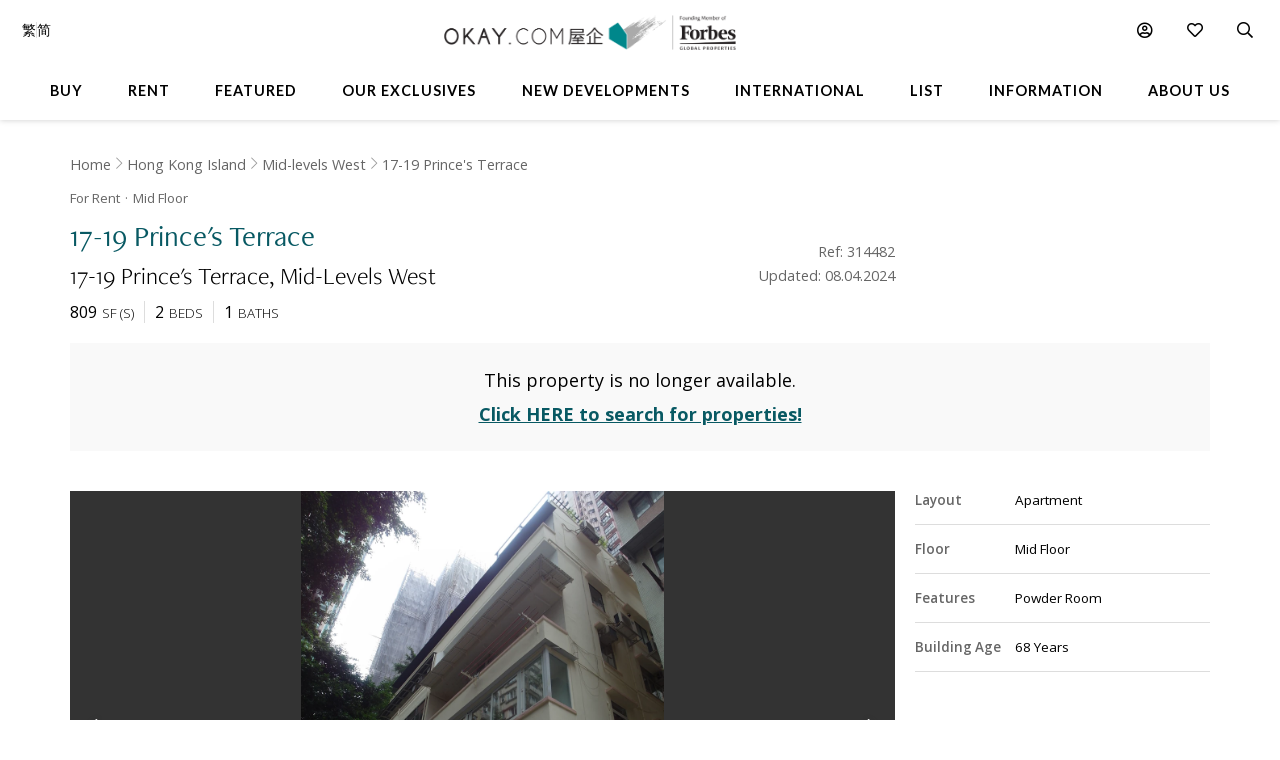

--- FILE ---
content_type: text/html
request_url: https://www.okay.com/en/property/17-19-princes-terrace/314482
body_size: 61394
content:
<!DOCTYPE html>
<html lang="en">
  <head>
    <meta charset="UTF-8" />
    <meta name="viewport" content="width=device-width, initial-scale=1.0, maximum-scale=5.0" />
    <meta http-equiv="X-UA-Compatible" content="ie=edge" />
    <meta  name="robots"  content="noindex,follow"  />
    <meta  name="title"  content="Mid Floor 17-19 Prince&#39;s Terrace For  (Ref: #314482) - OKAY.com"  property="title"  />
    <meta  name="og:title"  content="Mid Floor 17-19 Prince&#39;s Terrace For  (Ref: #314482) - OKAY.com"  property="og:title"  />
    <meta  name="description"  content="Browse  properties in 17-19 Prince&#39;s Terrace on OKAY.com&#39;s clear &amp; uncluttered portal, with photos included!"  property="description"  />
    <meta  name="og:description"  content="Browse  properties in 17-19 Prince&#39;s Terrace on OKAY.com&#39;s clear &amp; uncluttered portal, with photos included!"  property="og:description"  />
    <meta  name="og:url"  content="https:&#x2F;&#x2F;www.okay.com&#x2F;en&#x2F;property&#x2F;17-19-princes-terrace&#x2F;314482"  property="og:url"  />
    <meta  name="og:type"  content="Website"  property="og:type"  />
    <meta  name="og:image"  content="https:&#x2F;&#x2F;images.okay.com&#x2F;Property&#x2F;Original&#x2F;17-19-princes-terrace-mid-levels-west-for-rent-314482_637921787962252579.jpg"  property="og:image"  />
    <meta  name="og:image:width"  content="600"  property="og:image:width"  />
    <meta  name="og:image:height"  content="315"  property="og:image:height"  />
    <meta  property="place:location:latitude"  content="17-19 Prince&#39;s Terrace:22.2812161"  />
    <meta  property="place:location:longitude"  content="17-19 Prince&#39;s Terrace:114.151634"  />
    <meta  property="og:street_address"  content="Prince&#39;s Terrace"  />
    <meta  property="og:locality"  content="Mid-Levels West"  />
    <meta  property="og:postal_code"  content=""  />
    <meta  property="og:region"  content="Hong Kong Island"  />
    <meta  property="og:country_name"  content="Hong Kong"  />
    <meta  property="og:website"  content="https:&#x2F;&#x2F;www.okay.com&#x2F;en&#x2F;property&#x2F;rent&#x2F;17-19 Prince&#39;s Terrace&#x2F;314482"  />
    <link  rel="canonical"  href="https:&#x2F;&#x2F;www.okay.com&#x2F;en&#x2F;property&#x2F;17-19-princes-terrace&#x2F;314482"  />
    <link  rel="alternate"  href="https:&#x2F;&#x2F;www.okay.com&#x2F;en&#x2F;property&#x2F;17-19-princes-terrace&#x2F;314482"  hreflang="en"  />
    <link  rel="alternate"  href="https:&#x2F;&#x2F;www.okay.com&#x2F;zh-hk&#x2F;property&#x2F;太子臺-17-19-號&#x2F;314482"  hreflang="zh-hant"  />
    <link  rel="alternate"  href="https:&#x2F;&#x2F;www.okay.com&#x2F;zh-cn&#x2F;property&#x2F;太子臺-17-19-號&#x2F;314482"  hreflang="zh-hans"  />
    <link  rel="alternate"  href="https:&#x2F;&#x2F;www.okay.com&#x2F;en&#x2F;property&#x2F;17-19-princes-terrace&#x2F;314482"  hreflang="x-default"  />
    <style data-styled="" data-styled-version="4.4.1"></style>
    <script src="/res/touchslider.js" async></script>
    <script src="/res/slider.js" async></script>
    <title>Mid Floor 17-19 Prince&#39;s Terrace For  (Ref: #314482) - OKAY.com</title>
    <style>
      body, html { min-height: 100%; }
      #app { min-height: 100%; }
    </style>
    <meta name="theme-color" content="#085963" />
    <meta name="apple-mobile-web-app-status-bar-style" content="#085963" />
    <meta name="baidu-site-verification" content="iqzFoYyAdx" />
    <script>
      !(function(f, b, e, v, n, t, s) {
        if (f.fbq) return;
        n = f.fbq = function() {
          n.callMethod
            ? n.callMethod.apply(n, arguments)
            : n.queue.push(arguments);
        };
        if (!f._fbq) f._fbq = n;
        n.push = n;
        n.loaded = !0;
        n.version = '2.0';
        n.queue = [];
        t = b.createElement(e);
        t.async = !0;
        t.src = v;
        s = b.getElementsByTagName(e)[0];
        s.parentNode.insertBefore(t, s);
      })(
        window,
        document,
        'script',
        'https://connect.facebook.net/en_US/fbevents.js',
      );
      fbq('init', '407607559437097');
      fbq('track', 'PageView');
    </script>
    <script>
      (function(w, d, s, l, i) {
        w[l] = w[l] || [];
        w[l].push({ 'gtm.start': new Date().getTime(), event: 'gtm.js' });
        var f = d.getElementsByTagName(s)[0],
          j = d.createElement(s),
          dl = l != 'dataLayer' ? '&l=' + l : '';
        j.async = true;
        j.src = 'https://www.googletagmanager.com/gtm.js?id=' + i + dl;
        f.parentNode.insertBefore(j, f);
      })(window, document, 'script', 'dataLayer', 'GTM-M45M4DL');
    </script>
    <script type="text/javascript">
      setTimeout(function() {
        var a = document.createElement('script');
        var b = document.getElementsByTagName('script')[0];
        a.src =
          document.location.protocol +
          '//script.crazyegg.com/pages/scripts/0024/5404.js?' +
          Math.floor(new Date().getTime() / 3600000);
        a.async = true;
        a.type = 'text/javascript';
        b.parentNode.insertBefore(a, b);
      }, 1);
    </script>
    <script src="https://maps.googleapis.com/maps/api/js?libraries=geometry,places&key=AIzaSyChXm4_4dqRDQQnoyIEC4TcdJpImB-l3Qs"></script>
    <script src="/res/FaPin.js"></script>
    <script src="/res/FaTextLabel.js"></script>
    <script src="/res/FaMarker.js"></script>
    <script src="/res/PinOverlay.js"></script>

  </head>

  <body class="u-reset">
    <!-- Google Tag Manager (noscript) -->
    <noscript><iframe src="https://www.googletagmanager.com/ns.html?id=GTM-M45M4DL"
    height="0" width="0" style="display:none;visibility:hidden"></iframe></noscript>
    <!-- End Google Tag Manager (noscript) -->
      <link rel="stylesheet"  href="/res/detail.min.css?v=EFB09B93888A95E35813FB35A0C143A8" media="screen" />

    <div id="app"><div class="o-detail c-nav--safari c-calloremail--active"><div id="messagesection" class="c-notify u-hidden"><div class="c-notify__body"><div class="c-notify__text"></div></div><div class="c-notify__close"><span class="fal fa-times"></span></div></div><div class="l-arch__loading"><div><span class="fal fa-sync fa-spin"></span></div></div><div id="messagesection" class="c-notify u-hidden"><div class="c-notify__body"><div class="c-notify__text"></div></div><div class="c-notify__close"><span class="fal fa-times"></span></div></div><div class="l-prophead"><div class="l-prophead__nav"><div class="l-mega l-mega--with-bottom"><div class="l-mega__top c-mega__top "><div class="c-mega__top-menu"><a><span class="fal fa-bars "></span><span class="fal fa-times"></span></a></div><div class="c-mega__top-logo"><a href="/en"><img id="okay-forbes-logo-550" alt="OKAY.COM | Founding member of Forbes Global Properties" src="/res/img/okay-logo-sm2.png"/></a></div><div class="c-mega__top-search"><a><span class="fal fa-search"></span></a></div></div><div class="l-mega__body"><div class="l-mega__container"><div class="l-mega-v2"><nav class="l-mega-v2__nav"><div class="l-mega-v2__navitem "><a href="/en/property-search/buy" class="navBtn"><span>Buy</span></a></div><div class="l-mega-v2__navitem "><a href="/en/property-search/rent" class="navBtn"><span>Rent</span></a></div><div class="l-mega-v2__navitem l-mega-v2__submenu"><div class="navBtn"><span>Featured</span></div><div class="c-mm-submenu " style="top:90%;left:0;transform:translateX(-15%)"><div class="c-mm-featured"><div class="c-mm-column"><div class="c-mm-header"><i class="far fa-map-marker-alt"></i><div>Popular Districts</div></div><div class="c-mm-grid"><a href="/en/district/mid-levels-west/17" class="c-mm-item"><span title="Mid-levels West">Mid-levels West</span></a><a href="/en/district/happy-valley/10" class="c-mm-item"><span title="Happy Valley">Happy Valley</span></a><a href="/en/district/pokfulam/19" class="c-mm-item"><span title="Pokfulam">Pokfulam</span></a><a href="/en/district/clearwater-bay/68" class="c-mm-item"><span title="Clearwater Bay">Clearwater Bay</span></a><a href="/en/district/wan-chai/37" class="c-mm-item"><span title="Wan Chai">Wan Chai</span></a><a href="/en/district/western-district/98" class="c-mm-item"><span title="Western District">Western District</span></a><a href="/en/district/sai-kung/77" class="c-mm-item"><span title="Sai Kung">Sai Kung</span></a><a href="/en/guides/discoverybayguide" class="c-mm-item"><span title="Discovery Bay">Discovery Bay</span></a><a href="/en/district/mid-levels-central/14" class="c-mm-item"><span title="Mid-levels Central">Mid-levels Central</span></a><a href="/en/district/sheung-wan/97" class="c-mm-item"><span title="Sheung Wan">Sheung Wan</span></a></div><a href="/en/guides/hong-kong-island" class="c-mm-view-all"><span>View All Districts</span><i class="far fa-arrow-right"></i></a></div><div class="c-mm-column"><div class="c-mm-header"><i class="fal fa-building"></i><div>Popular Buildings</div></div><div class="c-mm-grid"><a href="/en/estate/hong-kong-parkview/45" class="c-mm-item"><span title="Hong Kong Parkview">Hong Kong Parkview</span></a><a href="/en/estate/baguio-villa/44" class="c-mm-item"><span title="Baguio Villa">Baguio Villa</span></a><a href="/en/building/j-residence/1173" class="c-mm-item"><span title="J Residence">J Residence</span></a><a href="/en/building/mount-pavilia-block-9/8723" class="c-mm-item"><span title="Mount Pavilia">Mount Pavilia</span></a><a href="/en/estate/sorrento/162" class="c-mm-item"><span title="Sorrento">Sorrento</span></a><a href="/en/estate/fleur-pavilia/59" class="c-mm-item"><span title="Fleur Pavilia">Fleur Pavilia</span></a><a href="/en/phase/the-avenue-phase-2/19" class="c-mm-item"><span title="The Avenue - Phase 2">The Avenue - Phase 2</span></a><a href="/en/building/centrestage-block-2/142" class="c-mm-item"><span title="Centrestage">Centrestage</span></a><a href="/en/estate/the-belchers/41" class="c-mm-item"><span title="The Belcher&#x27;s">The Belcher&#x27;s</span></a><a href="/en/estate/larvotto/43" class="c-mm-item"><span title="Larvotto">Larvotto</span></a></div></div><div class="c-mm-column"><div class="c-mm-header"><i class="far fa-home"></i><div>Property Types</div></div><div class="c-mm-grid" style="grid-template-columns:repeat(2, fit-content(150px))"><a href="/en/property-search/buy/property-apartment" class="c-mm-item"><span title="Apartment">Apartment</span></a><a href="/en/property-search/buy/property-duplex" class="c-mm-item"><span title="Duplex">Duplex</span></a><a href="/en/property-search/buy/property-triplex" class="c-mm-item"><span title="Triplex">Triplex</span></a><a href="/en/property-search/buy/property-penthouse" class="c-mm-item"><span title="Penthouse">Penthouse</span></a><a href="/en/property-search/buy/property-house" class="c-mm-item"><span title="House">House</span></a><a href="/en/property-search/buy/property-studio" class="c-mm-item"><span title="Studio">Studio</span></a><a href="/en/property-search/buy/property-village house" class="c-mm-item"><span title="Village House">Village House</span></a></div></div></div></div></div><div class="l-mega-v2__navitem "><a href="/en/exclusives" class="navBtn"><span>Our Exclusives</span></a></div><div class="l-mega-v2__navitem "><a href="/en/firsthand-developments" class="navBtn"><span>New Developments</span></a></div><div class="l-mega-v2__navitem "><a href="/en/international/sudara-residences" class="navBtn"><span>International</span></a></div><div class="l-mega-v2__navitem "><a href="/en/list-property" class="navBtn"><span>List</span></a></div><div class="l-mega-v2__navitem l-mega-v2__submenu"><div class="navBtn"><span>Information</span></div><div class="c-mm-submenu " style="top:90%;right:0"><div class="c-mm-grid-section" style="grid-template-columns:4fr 1fr 1fr"><div class="c-mm-column"><div class="c-mm-header"><i class="fal fa-newspaper"></i><div>Latest Articles</div></div><div class="c-mm-list"><a href="/en/property-news/celebrating-excellence-our-agent-sonam-named-one-of-hong-kongs-most-notable-real-estate-agents-under/1262" class="c-mm-article__name"><span title="Celebrating Excellence: Our Agent Sonam Named One of Hong Kong&#x27;s Most Notable Real Estate Agents Under 40 in 2025">Celebrating Excellence: Our Agent Sonam Named One of Hong Kong&#x27;s Most Notable Real Estate Agents Under 40 in 2025</span></a><a href="/en/property-news/hong-kongs-4-legendary-peak-residential-streets-how-many-do-you-know/1256" class="c-mm-article__name"><span title="Hong Kong’s 4 Legendary Peak Residential Streets — How Many Do You Know?">Hong Kong’s 4 Legendary Peak Residential Streets — How Many Do You Know?</span></a><a href="/en/property-news/immobilier-à-hong-kong-des-prix-toujours-plus-vertigineux/1275" class="c-mm-article__name"><span title="Immobilier : à Hong Kong, des prix toujours plus vertigineux">Immobilier : à Hong Kong, des prix toujours plus vertigineux</span></a><a href="/en/property-news/luxury-22-million-hong-kong-home-bought-by-xpengs-brian-gu/1254" class="c-mm-article__name"><span title="Luxury $22 Million Hong Kong Home Bought by XPeng’s Brian Gu">Luxury $22 Million Hong Kong Home Bought by XPeng’s Brian Gu</span></a></div><a href="/en/property-news" class="c-mm-view-all"><span>View All Articles</span><i class="far fa-arrow-right"></i></a></div><div class="c-mm-column"><div class="c-mm-header"><i class="fal fa-file-alt"></i><div>Resources</div></div><div class="c-mm-list"><a href="/en/property-news" class="c-mm-item" style="max-width:200px"><span>News &amp; Insights</span></a><a href="/en/property-questions" class="c-mm-item" style="max-width:200px"><span>Ask An Agent</span></a><a href="/en/mortgagecalculator/monthlyrepayment" class="c-mm-item" style="max-width:200px"><span>Mortgage Calculator</span></a></div></div><div class="c-mm-column"><div class="c-mm-header"><i class="fal fa-books"></i><div>Guides</div></div><div class="c-mm-list"><a href="/en/property-guides" class="c-mm-item" style="max-width:200px"><span>Property Guides</span></a><a href="/en/guides/hong-kong-island" class="c-mm-item" style="max-width:200px"><span>Hong Kong District Guides</span></a><a href="/en/guides/living-in-hong-kong" class="c-mm-item" style="max-width:200px"><span>Useful Information</span></a></div></div></div></div></div><div class="l-mega-v2__navitem l-mega-v2__submenu"><div class="navBtn"><span>About Us</span></div><div class="c-mm-submenu " style="top:90%;right:0"><div class="c-mm-grid-section" style="grid-template-columns:repeat(2, 1fr)"><div class="c-mm-column"><div class="c-mm-header"><i class="fal fa-building"></i><div>Our Company</div></div><div class="c-mm-list"><a href="/en/about-us" class="c-mm-item"><span>Our Story</span></a><a href="/en/property-experts" class="c-mm-item"><span>Executive Team</span></a><a href="/en/about-us/in-the-press" class="c-mm-item"><span>In The Press</span></a><a href="/en/communication/enquiry" class="c-mm-item"><span>Contact Us</span></a></div></div><div class="c-mm-column"><div class="c-mm-header"><i class="far fa-users"></i><div>Agents</div></div><div class="c-mm-list"><a href="/en/property-agent-team" class="c-mm-item"><span>Find An Agent</span></a><a href="https://careers.okay.com" target="_blank" class="c-mm-item"><span>Join As An Agent</span></a><a href="/en/about-us/testimonials" class="c-mm-item"><span>Testimonials</span></a></div></div></div></div></div></nav></div><div class="l-mega__logo"><div class="c-mega__logo"><a href="/en"><img id="okay-forbes-logo" alt="OKAY.COM | Founding member of Forbes Global Properties" src="/res/img/okay-logo-fgp.png"/></a></div></div><div class="l-mega__settings"><nav class="c-mega"><ul class="c-mega__settings"><li class="c-mega__account c-mega__li"><a><span class="far fa-user-circle "></span><span class="c-mega__text">My Account</span></a><ul><li><a>Sign In</a></li><li><a href="/en/account/register">Create Account</a></li></ul></li><li class="c-mega__favorite c-mega__li"><a><span class="far fa-heart"></span><span class="c-mega__text">Favorite</span></a><ul><li><a href="/en/profile/savedproperties">Saved Properties</a></li><li><a href="/en/profile/savedsearch">Saved Searches</a></li><li><a href="/en/profile/recentlyviewed">Recently Viewed</a></li></ul></li></ul></nav></div><div class="l-mega__langs"><div class="l-mega__langs__list"><div class="l-mega__langs__item">繁</div><div class="l-mega__langs__divider"></div><div class="l-mega__langs__item">简</div></div></div><div class="l-mega__search c-mega c-mega__search"><a><span class="far fa-search"></span></a></div></div></div><div class="l-mega__search-popup"><div class="c-searchpop"><div class="c-searchpop__body"><a class="c-searchpop__close"><span class="fal fa-times"></span></a><div class="c-searchpop__types"><a class="c-searchpop__type c-searchpop__type--active">Buy</a><a class="c-searchpop__type">Rent</a></div><div class="c-searchpop__input"><input type="search" id="megasearch-input" placeholder="Enter Keyword / District / Building / Address" value=""/><button class="far fa-search"></button></div><div class="c-searchpop__suggestions"></div></div><div class="c-searchpop__fullscreen-loading"><span class="fal fa-spin fa-spinner"></span></div></div></div></div></div><div class="l-prophead__breadcrumb  c-breadcrumb__container u-mobile-hidden"><div class="l-breadcrumb__container"><ul class="c-breadcrumb__items"><li class="c-breadcrumb__item"><a href="/">Home</a></li><li class="c-breadcrumb__item"><a href="/en/guides/hong-kong-island">Hong Kong Island</a></li><li class="c-breadcrumb__item"><a href="/en/district/mid-levels-west/17">Mid-levels West</a></li><li class="c-breadcrumb__item"><a href="/en/building/17-19-princes-terrace/2914">17-19 Prince&#x27;s Terrace</a></li></ul></div></div></div><div class="l-prop l-prop--listingfirst"><div class="l-prop__smtop"><div class="c-propsmtop__stick"><div class="c-propsmtop__back"></div><div class="c-propsmtop__actions"><a class="c-propsmtop__action"><span class="fal fa-heart"></span></a><a class="c-propsmtop__action"><span class="fal fa-share-alt"></span></a></div></div></div><div id="sticky1" class="l-prop__info c-prophead"><div class="l-prophead c-prophead__background"><div class="l-prophead__container c-prophead__container"><div class="l-prophead__title"><div class="c-prophead__metagroup"><div class="c-prophead__type">For Rent</div><div class="c-prophead__floor">Mid<!-- --> Floor</div></div><div class="c-prophead__titlegroup"><h1 class="c-prophead__title">17-19 Prince&#x27;s Terrace</h1></div><div class="c-prophead__addressgroup"><span class="c-prophead__address">17-19 Prince&#x27;s Terrace</span><span class="c-prophead__district">Mid-Levels West</span></div></div><div class="l-prophead__price"><div class="c-prophead__pricegroup"><div class="c-prophead__current"></div><div class="c-prophead__ppsf"></div><div class="c-prophead__id">Ref: 314482</div><div class="c-prophead__update">Updated: 08.04.2024</div></div></div><div class="l-prophead__config"><div class="c-prophead__configgroup"><div class="c-prophead__config"><div class="c-prophead__value">809</div><div class="c-prophead__key">SF<!-- --> (<!-- -->S<!-- -->)</div></div><div class="c-prophead__config"><div class="c-prophead__value">2</div><div class="c-prophead__key">Beds</div></div><div class="c-prophead__config"><div class="c-prophead__value">1</div><div class="c-prophead__key">Baths</div></div></div></div></div></div></div><div class="l-prop__unavailable"><div class="c-propsold"><div class="c-propsold__caption"><div>This property is no longer available.</div></div><div class="c-propsold__caption"><div>
      <a href="/en/property-search/rent">Click HERE to search for properties!</a>
    </div></div></div></div><div class="l-prop__gallery" style="position:relative;overflow:hidden"><div style="position:relative;overflow:hidden"><div class="c-propslider"><div id="detailgallery-detail-slides" class="c-propslider__slides"><div class="c-propslider__slide c-propslider__slide--portrait"><img src="https://images.okay.com/building/wp1800_1200/2914_635029137739919508.webp" loading="lazy" alt="17-19 Prince&#x27;s Terrace"/><div class="c-propslider__caption"><div class="c-propslider__caption-text">17-19 Prince&#x27;s Terrace</div></div></div></div><div class="c-propslider__actions"><div class="c-propslider__arrow c-propslider__arrow--left"><span class="fal fa-chevron-left"></span></div><div class="c-propslider__arrow c-propslider__arrow--right"><span class="fal fa-chevron-right"></span></div></div><div class="c-propslider__overlay"><div class="c-propslider__labels"></div><div class="c-propslider__more"><a class="c-propslider__action" href="#"><span class="far fa-images"></span>  <!-- -->1</a></div></div></div><div class="c-propthumb"><div class="c-propthumb__main"><div class="c-propthumb__arrow"><span class="fal fa-chevron-left"></span></div><div id="detailgallery-detail-thumbs" class="c-propthumb__thumbs"><div class="c-propthumb__thumb c-propthumb__thumb--active"><img src="https://images.okay.com/building/wp273_154/2914_635029137739919508.webp" alt="17-19 Prince&#x27;s Terrace"/></div></div><div class="c-propthumb__arrow"><span class="fal fa-chevron-right"></span></div></div><div class="c-propthumb__side"><div class="c-propthumb__type"><div class="c-propthumb__icon"><span class="fas fa-map"></span></div><div class="c-propthumb__title">Map View</div></div><div class="c-propthumb__type"><div class="c-propthumb__icon"><span class="fas fa-user"></span></div><div class="c-propthumb__title">Street View</div></div></div></div></div></div><div class="l-prop__text"><div class="c-proptext"><div class="c-proptext__quote"><div class="o-openquote"><img src="/res/img/quote.png" alt=""/></div></div><div class="c-proptext__text">Characteristic designer 2 bedroom home with high ceilings and large windows. Open plan living and dining. Renovated to the very highest standard, no expense was spared to create this perfect haven which can be leased furnished or unfurnished. Separate bath and shower. Kitchen appliances include Miele combi oven/steamer &amp; dishwasher. The guest room has a murphy bed and can be partitioned from the lounge with full height operable glass partitions. Located in a peaceful neighbourhood hidden in the hilly areas of Central, on a pedestrianised street only steps away from the vibrant SOHO district.</div></div></div><div class="l-prop__meta"><div class="l-propmeta"><div class="l-propmeta__feature"><div class="c-prop__subtitle">Features &amp; Facilities</div><div class="c-propfeature"><div id="featureblock" class="c-propfeature__rows"><div class="c-propfeature__row"><div class="c-propfeature__col c-propfeature__col--label">Layout</div><div class="c-propfeature__col c-propfeature__col--value"><div class="c-propfeature__item c-propfeature__item--full">Apartment</div></div></div><div class="c-propfeature__row"><div class="c-propfeature__col c-propfeature__col--label">Floor</div><div class="c-propfeature__col c-propfeature__col--value"><div class="c-propfeature__item c-propfeature__item--full">Mid Floor</div></div></div><div class="c-propfeature__row c-propfeature__row--sm"><div class="c-propfeature__col c-propfeature__col--label">Features</div><div class="c-propfeature__col c-propfeature__col--value"><div class="c-propfeature__item">Powder Room</div></div></div><div class="c-propfeature__row"><div class="c-propfeature__col c-propfeature__col--label">Building Age</div><div class="c-propfeature__col c-propfeature__col--value"><div class="c-propfeature__item c-propfeature__item--full">68 Years</div></div></div></div></div></div></div></div><div class="l-prop__map" id="detail-smallmap"><div class="l-pad u-mobile-hidden"><h2 class="o-h1">Neighbourhood</h2></div><div class="c-propmap"><div class="c-propmap__box"><div class="c-propmap__frame" style="pointer-events:none;cursor:pointer"></div></div><div class="c-propmap__timing"><div class="c-propmap__timinggroup"><div class="c-propmap__main"><div class="c-propmap__routes-inner"><div class="c-forms"><div class="c-forms__row" style="margin-bottom:0"><div class="c-forms__title">Get Travel Time</div><div class="c-forms__cols"><div class="c-forms__col"><div class="c-forms__fields"><div class="c-forms__field c-forms__field--addon"><span class="fas fa-walking"></span></div><div class="c-forms__field"><input type="text" class="c-forms__input js-togglemethod" placeholder="Enter a location (eg. Wyndham Street)" value=""/></div><div class="c-forms__field c-forms__field--addon"><span class="fas fa-search"></span></div></div></div></div></div></div></div></div><div class="c-propmap__side"><div class="c-propmap__estimate-box"><span class="c-propmap__minute">-- </span><span class="c-propmap__unit">min</span></div><div class="c-propmap__action-box"><button class="o-btn o-btn--primary">Save this place</button></div></div></div></div><div class="c-propmap__types"><div class="c-propmap__type c-propmap__type--active"><span class="c-propmap__icon" style="background-color:#085963"></span>My Places</div><div class="c-propmap__type"><span class="c-propmap__icon" style="background-color:#6b3135"></span>Nearby Properties</div><div class="c-propmap__type"><span class="c-propmap__icon" style="background-color:#4971c5"></span>Schools</div><div class="c-propmap__type"><span class="c-propmap__icon" style="background-color:#999"></span>More</div></div><button class="c-propmap__fullscreen"><span class="fal fa-expand"></span><span class="c-propmap__fullscreen-text">Expand</span></button></div></div><div class="l-prop__building"><div class="c-explore"><div class="c-explore__container"><div class="c-explore__half c-explore__half--info"><div class="c-explore__info"><div class="c-explore__name"><div class="c-explore__caption"><span class="fal fa-compass"></span> <!-- -->Learn more about</div><a href="/en/building/17-19-princes-terrace/2914" class="c-explore__titlegroup"><h2 class="c-explore__title">17-19 Prince&#x27;s Terrace</h2><div class="c-explore__open"><span class="fal fa-chevron-right"></span></div></a><div class="c-explore__metas"></div><div class="c-explore__actions"><button class="c-explore__button o-btn o-btn--primary">Follow</button></div></div></div></div><div class="c-explore__half"><div class="c-explore__square"><div class="c-explore__img"><img loading="lazy" src="https://images.okay.com/building/wp1800_1200/17-19-princes-terrace-for-rent-2914_635029137739919508.webp" alt="17-19 Prince&#x27;s Terrace"/></div></div></div></div></div></div><div class="l-prop__listing"><div class="l-pad-top l-pad-top--4"><div class="l-prop__listing-tabs"><h2>Similar Listings For Rent</h2><div class="okay-tabs"><a class="okay-tabs-btn okay-tabs-btn--active">Same District</a></div></div></div><div class="c-tableview c-tableview--extra u-mobile-hidden " style="padding-top:20px"><div class="c-tableview__section l-pad l-pad--2"><div class="c-tableview__section"><table class="c-tableview__body"><thead><tr class="c-tableview__trow c-tableview__trow--head"><td class="c-tableview__tcell"></td><td class="c-tableview__tcell"></td><td class="c-tableview__tcell c-tableview__tcell--sortable"><div style="width:100%;display:flex;align-items:center"><div><div class="u-mobile-hidden">Building</div><div class="u-mobile-only">Building</div></div><span class="c-tableview__tcaret"></span><span class="c-tableview__tsort"></span></div></td><td class="c-tableview__tcell c-tableview__tcell--sortable"><div style="width:100%;display:flex;align-items:center"><div><div class="u-mobile-hidden">Price</div><div class="u-mobile-only">Price</div></div><span class="c-tableview__tcaret"></span><span class="c-tableview__tsort"></span></div></td><td class="c-tableview__tcell c-tableview__tcell--sortable"><div style="width:100%;display:flex;align-items:center"><div><div class="u-mobile-hidden">$ / SF</div><div class="u-mobile-only">$ / SF</div></div><span class="c-tableview__tcaret"></span><span class="c-tableview__tsort"></span></div></td><td class="c-tableview__tcell c-tableview__tcell--sortable"><div style="width:100%;display:flex;align-items:center"><div>Bed</div><span class="c-tableview__tcaret"></span><span class="c-tableview__tsort"></span></div></td><td class="c-tableview__tcell c-tableview__tcell--sortable"><div style="width:100%;display:flex;align-items:center"><div>Bath</div><span class="c-tableview__tcaret"></span><span class="c-tableview__tsort"></span></div></td><td class="c-tableview__tcell"></td></tr></thead><tbody><tr class="c-tableview__trow"><td class="c-tableview__tcell"><div><img alt="Beauty Court - For Rent - 1361 SF - HKD 64K - #27723" data-src="https://images.okay.com/property/wp406_229/beauty-court-mid-levels-west-for-rent-27723_638985699399845384.webp" src="https://images.okay.com/property/wp406_229/beauty-court-mid-levels-west-for-rent-27723_638985699399845384.webp" loading="lazy"/></div></td><td class="c-tableview__tcell u-flex u-flex--middle"><span class="fal fa-heart"></span></td><td class="c-tableview__tcell"><a href="/en/property/beauty-court/27723?purpose=rent">Beauty Court</a></td><td class="c-tableview__tcell"><div class="u-mobile-hidden">HK$ 64K<!-- --> <span class="price__incl">Incl.</span></div><div class="u-mobile-only"><div class="u-underline"> 64K<!-- --> <span class="price__incl">Incl.</span></div></div></td><td class="c-tableview__tcell"><div> <!-- -->HK$ 47</div></td><td class="c-tableview__tcell">3</td><td class="c-tableview__tcell">2</td><td class="c-tableview__tcell c-tableview__tcell--center u-mobile-hidden"><button class="c-tableview__contact"><span class="fal fa-envelope"></span> <!-- -->Contact</button></td></tr><tr class="c-tableview__trow"><td class="c-tableview__tcell"><div><img alt="Parkway Court - Block A - For Rent - 1051 SF - HKD 52K - #41933" data-src="https://images.okay.com/property/wp406_229/parkway-court-block-a-mid-levels-west-for-rent-41933_638987130309332330.webp" src="https://images.okay.com/property/wp406_229/parkway-court-block-a-mid-levels-west-for-rent-41933_638987130309332330.webp" loading="lazy"/></div></td><td class="c-tableview__tcell u-flex u-flex--middle"><span class="fal fa-heart"></span></td><td class="c-tableview__tcell"><a href="/en/property/parkway-court-block-a/41933?purpose=rent">Parkway Court - Block A</a></td><td class="c-tableview__tcell"><div class="u-mobile-hidden">HK$ 52K<!-- --> <span class="price__incl">Incl.</span></div><div class="u-mobile-only"><div class="u-underline"> 52K<!-- --> <span class="price__incl">Incl.</span></div></div></td><td class="c-tableview__tcell"><div> <!-- -->HK$ 49</div></td><td class="c-tableview__tcell">3</td><td class="c-tableview__tcell">2</td><td class="c-tableview__tcell c-tableview__tcell--center u-mobile-hidden"><button class="c-tableview__contact"><span class="fal fa-envelope"></span> <!-- -->Contact</button></td></tr><tr class="c-tableview__trow"><td class="c-tableview__tcell"><div><img alt="Realty Gardens - London Court - For Rent - 1166 SF - HKD 50K - #50301" data-src="https://images.okay.com/property/wp406_229/realty-gardens-london-court-mid-levels-west-for-rent-50301_638467795155498811.webp" src="https://images.okay.com/property/wp406_229/realty-gardens-london-court-mid-levels-west-for-rent-50301_638467795155498811.webp" loading="lazy"/></div></td><td class="c-tableview__tcell u-flex u-flex--middle"><span class="fal fa-heart"></span></td><td class="c-tableview__tcell"><a href="/en/property/realty-gardens-london-court/50301?purpose=buy-rent">Realty Gardens - London Court</a></td><td class="c-tableview__tcell"><div class="u-mobile-hidden">HK$ 50K<!-- --> <span class="price__incl">Incl.</span></div><div class="u-mobile-only"><div class="u-underline"> 50K<!-- --> <span class="price__incl">Incl.</span></div></div></td><td class="c-tableview__tcell"><div> <!-- -->HK$ 43</div></td><td class="c-tableview__tcell">3</td><td class="c-tableview__tcell">2</td><td class="c-tableview__tcell c-tableview__tcell--center u-mobile-hidden"><button class="c-tableview__contact"><span class="fal fa-envelope"></span> <!-- -->Contact</button></td></tr><tr class="c-tableview__trow"><td class="c-tableview__tcell"><div><img alt="Robinson Place - Block 2 - For Rent - 1052 SF - HKD 62K - #21603" data-src="https://images.okay.com/property/wp406_229/robinson-place-block-2-mid-levels-west-for-rent-21603_638245959326590870.webp" src="https://images.okay.com/property/wp406_229/robinson-place-block-2-mid-levels-west-for-rent-21603_638245959326590870.webp" loading="lazy"/></div></td><td class="c-tableview__tcell u-flex u-flex--middle"><span class="fal fa-heart"></span></td><td class="c-tableview__tcell"><a href="/en/property/robinson-place-block-2/21603?purpose=rent">Robinson Place - Block 2</a></td><td class="c-tableview__tcell"><div class="u-mobile-hidden">HK$ 62K<!-- --> <span class="price__incl">Incl.</span></div><div class="u-mobile-only"><div class="u-underline"> 62K<!-- --> <span class="price__incl">Incl.</span></div></div></td><td class="c-tableview__tcell"><div> <!-- -->HK$ 59</div></td><td class="c-tableview__tcell">3</td><td class="c-tableview__tcell">2</td><td class="c-tableview__tcell c-tableview__tcell--center u-mobile-hidden"><button class="c-tableview__contact"><span class="fal fa-envelope"></span> <!-- -->Contact</button></td></tr><tr class="c-tableview__trow"><td class="c-tableview__tcell"><div><img alt="Arezzo - For Rent - 1311 SF - HKD 75K - #289457" data-src="https://images.okay.com/property/wp406_229/arezzo-mid-levels-west-for-rent-289457_639002025562741438.webp" src="https://images.okay.com/property/wp406_229/arezzo-mid-levels-west-for-rent-289457_639002025562741438.webp" loading="lazy"/></div></td><td class="c-tableview__tcell u-flex u-flex--middle"><span class="fal fa-heart"></span></td><td class="c-tableview__tcell"><a href="/en/property/arezzo/289457?purpose=buy-rent">Arezzo</a></td><td class="c-tableview__tcell"><div class="u-mobile-hidden">HK$ 75K<!-- --> <span class="price__incl">Incl.</span></div><div class="u-mobile-only"><div class="u-underline"> 75K<!-- --> <span class="price__incl">Incl.</span></div></div></td><td class="c-tableview__tcell"><div> <!-- -->HK$ 57</div></td><td class="c-tableview__tcell">3</td><td class="c-tableview__tcell">2</td><td class="c-tableview__tcell c-tableview__tcell--center u-mobile-hidden"><button class="c-tableview__contact"><span class="fal fa-envelope"></span> <!-- -->Contact</button></td></tr><tr class="c-tableview__trow"><td class="c-tableview__tcell"><div><img alt="Blessings Garden - Phase 1 - For Rent - 854 SF - HKD 40K - #56199" data-src="https://images.okay.com/property/wp406_229/blessings-garden-phase-1-mid-levels-west-for-rent-56199_638998631696319707.webp" src="https://images.okay.com/property/wp406_229/blessings-garden-phase-1-mid-levels-west-for-rent-56199_638998631696319707.webp" loading="lazy"/></div></td><td class="c-tableview__tcell u-flex u-flex--middle"><span class="fal fa-heart"></span></td><td class="c-tableview__tcell"><a href="/en/property/blessings-garden-phase-1/56199?purpose=rent">Blessings Garden - Phase 1</a></td><td class="c-tableview__tcell"><div class="u-mobile-hidden">HK$ 40K<!-- --> <span class="price__incl">Incl.</span></div><div class="u-mobile-only"><div class="u-underline"> 40K<!-- --> <span class="price__incl">Incl.</span></div></div></td><td class="c-tableview__tcell"><div> <!-- -->HK$ 47</div></td><td class="c-tableview__tcell">3</td><td class="c-tableview__tcell">2</td><td class="c-tableview__tcell c-tableview__tcell--center u-mobile-hidden"><button class="c-tableview__contact"><span class="fal fa-envelope"></span> <!-- -->Contact</button></td></tr></tbody></table></div></div><div class="l-pad--2 u-text-center"><a target="_blank" href="https://www.okay.com/en/property-search/rent/localityarea-a1-d17" class="o-btn o-btn--primary"><span class="fal fa-search"></span>   <!-- -->View More</a></div></div><div class="c-propsmsimilar"><div class="c-propsmsimilar__items"><div class="c-propsmsimilar__item"><a href="/en/property/beauty-court/27723?purpose=rent" class="c-propsmsimilar__img"><img loading="lazy" src="https://images.okay.com/property/wp406_229/beauty-court-mid-levels-west-for-rent-27723_638985699399845384.webp" alt=""/></a><div class="c-propsmsimilar__info"><a href="/en/property/beauty-court/27723?purpose=rent" class="c-propsmsimilar__name">Beauty Court</a><div class="c-propsmsimilar__price">HKD64K</div><div class="c-propsmsimilar__size"><div class="c-propsmsimilar__sizegroup"><div class="c-propsmsimilar__sizevalue">1,361</div><div class="c-propsmsimilar__sizeunit">SF<!-- --> (<!-- -->S<!-- -->)</div></div><div class="c-propsmsimilar__sizegroup"><div class="c-propsmsimilar__sizevalue">3</div><div class="c-propsmsimilar__sizeunit">BD</div></div><div class="c-propsmsimilar__sizegroup"><div class="c-propsmsimilar__sizevalue">2</div><div class="c-propsmsimilar__sizeunit">BA</div></div></div></div><div class="c-propsmsimilar__fav"><span class="fal fa-heart"></span></div></div><div class="c-propsmsimilar__item"><a href="/en/property/parkway-court-block-a/41933?purpose=rent" class="c-propsmsimilar__img"><img loading="lazy" src="https://images.okay.com/property/wp406_229/parkway-court-block-a-mid-levels-west-for-rent-41933_638987130309332330.webp" alt=""/></a><div class="c-propsmsimilar__info"><a href="/en/property/parkway-court-block-a/41933?purpose=rent" class="c-propsmsimilar__name">Parkway Court - Block A</a><div class="c-propsmsimilar__price">HKD52K</div><div class="c-propsmsimilar__size"><div class="c-propsmsimilar__sizegroup"><div class="c-propsmsimilar__sizevalue">1,051</div><div class="c-propsmsimilar__sizeunit">SF<!-- --> (<!-- -->S<!-- -->)</div></div><div class="c-propsmsimilar__sizegroup"><div class="c-propsmsimilar__sizevalue">3</div><div class="c-propsmsimilar__sizeunit">BD</div></div><div class="c-propsmsimilar__sizegroup"><div class="c-propsmsimilar__sizevalue">2</div><div class="c-propsmsimilar__sizeunit">BA</div></div></div></div><div class="c-propsmsimilar__fav"><span class="fal fa-heart"></span></div></div><div class="c-propsmsimilar__item"><a href="/en/property/realty-gardens-london-court/50301?purpose=rent" class="c-propsmsimilar__img"><img loading="lazy" src="https://images.okay.com/property/wp406_229/realty-gardens-london-court-mid-levels-west-for-rent-50301_638467795155498811.webp" alt=""/></a><div class="c-propsmsimilar__info"><a href="/en/property/realty-gardens-london-court/50301?purpose=rent" class="c-propsmsimilar__name">Realty Gardens - London Court</a><div class="c-propsmsimilar__price">HKD50K</div><div class="c-propsmsimilar__size"><div class="c-propsmsimilar__sizegroup"><div class="c-propsmsimilar__sizevalue">1,166</div><div class="c-propsmsimilar__sizeunit">SF<!-- --> (<!-- -->S<!-- -->)</div></div><div class="c-propsmsimilar__sizegroup"><div class="c-propsmsimilar__sizevalue">3</div><div class="c-propsmsimilar__sizeunit">BD</div></div><div class="c-propsmsimilar__sizegroup"><div class="c-propsmsimilar__sizevalue">2</div><div class="c-propsmsimilar__sizeunit">BA</div></div></div></div><div class="c-propsmsimilar__fav"><span class="fal fa-heart"></span></div></div><div class="c-propsmsimilar__item"><a href="/en/property/robinson-place-block-2/21603?purpose=rent" class="c-propsmsimilar__img"><img loading="lazy" src="https://images.okay.com/property/wp406_229/robinson-place-block-2-mid-levels-west-for-rent-21603_638245959326590870.webp" alt=""/></a><div class="c-propsmsimilar__info"><a href="/en/property/robinson-place-block-2/21603?purpose=rent" class="c-propsmsimilar__name">Robinson Place - Block 2</a><div class="c-propsmsimilar__price">HKD62K</div><div class="c-propsmsimilar__size"><div class="c-propsmsimilar__sizegroup"><div class="c-propsmsimilar__sizevalue">1,052</div><div class="c-propsmsimilar__sizeunit">SF<!-- --> (<!-- -->S<!-- -->)</div></div><div class="c-propsmsimilar__sizegroup"><div class="c-propsmsimilar__sizevalue">3</div><div class="c-propsmsimilar__sizeunit">BD</div></div><div class="c-propsmsimilar__sizegroup"><div class="c-propsmsimilar__sizevalue">2</div><div class="c-propsmsimilar__sizeunit">BA</div></div></div></div><div class="c-propsmsimilar__fav"><span class="fal fa-heart"></span></div></div><div class="c-propsmsimilar__item"><a href="/en/property/arezzo/289457?purpose=rent" class="c-propsmsimilar__img"><img loading="lazy" src="https://images.okay.com/property/wp406_229/arezzo-mid-levels-west-for-rent-289457_639002025562741438.webp" alt=""/></a><div class="c-propsmsimilar__info"><a href="/en/property/arezzo/289457?purpose=rent" class="c-propsmsimilar__name">Arezzo</a><div class="c-propsmsimilar__price">HKD75K</div><div class="c-propsmsimilar__size"><div class="c-propsmsimilar__sizegroup"><div class="c-propsmsimilar__sizevalue">1,311</div><div class="c-propsmsimilar__sizeunit">SF<!-- --> (<!-- -->S<!-- -->)</div></div><div class="c-propsmsimilar__sizegroup"><div class="c-propsmsimilar__sizevalue">3</div><div class="c-propsmsimilar__sizeunit">BD</div></div><div class="c-propsmsimilar__sizegroup"><div class="c-propsmsimilar__sizevalue">2</div><div class="c-propsmsimilar__sizeunit">BA</div></div></div></div><div class="c-propsmsimilar__fav"><span class="fal fa-heart"></span></div></div><div class="c-propsmsimilar__item"><div class="c-propsmsimilar__follow"><div class="c-propsmsimilar__capture">Stay updated on<!-- --> <!-- -->17-19 Prince&#x27;s Terrace</div><div class="c-propsmsimilar__action"><button class="o-btn o-btn--flat">Follow</button></div></div></div></div><div class="c-propsmsimilar__more"><a class="o-btn o-btn--flat" href="https://www.okay.com/en/property-search/rent/localityarea-a1-d17">View More</a></div></div></div><div class="l-prop__district"><div class="c-explore c-explore--reverse"><div class="c-explore__container"><div class="c-explore__half c-explore__half--info"><div class="c-explore__info"><div class="c-explore__name"><div class="c-explore__caption"><span class="fal fa-compass"></span> <!-- -->Learn more about</div><a href="/en/district/mid-levels-west/17" class="c-explore__titlegroup"><h2 class="c-explore__title">Mid-Levels West</h2><div class="c-explore__open"><span class="fal fa-chevron-right"></span></div></a><div class="c-explore__actions"><a class="o-btn o-btn--flat" href="/en/property-search/rent/mid-levels-west">View Properties<!-- --> </a><a class="o-btn o-btn--flat" href="/en/district/mid-levels-west/17">District Guide<!-- --> </a></div><div class="c-explore__actions"><button class="c-explore__button o-btn o-btn--primary">Follow</button></div></div></div></div><div class="c-explore__half"><div class="c-explore__square"><div class="c-explore__img"><img loading="lazy" src="https://images.okay.com/District/Folder150/17_634061049915000000.webp" alt="Mid-Levels West"/></div></div></div></div></div></div><div class="l-prop__chart l-pad-top l-pad-top--2" style="display:block"><div class="o-h1 c-trends__title u-mobile-hidden">17-19 Prince&#x27;s Terrace<!-- --> - <!-- -->Trends</div><div class="l-prop__chart-body l-pad l-pad--4"><div class="c-estate__groups"><div class="c-trends__types"><div class="c-trends__type-selection-dropdown"><div class="c-trends__type-selection-selector c-trends__type-selection-selector--type"><div class="c-trends__dropdown-wrap"><div class="c-trends__dropdown-label">Avg. Price / SF</div><span class="fal fa-chevron-down"></span></div></div><div class="c-trends__type-selection-selector c-trends__type-selection-selector--duration"><div class="c-trends__dropdown-wrap"><div class="c-trends__dropdown-label">All</div><span class="fal fa-chevron-down"></span></div></div></div><div class="c-trends__type-selection-links"><a class="c-trends__type c-trends__type--active">Avg. Price / SF</a><a class="c-trends__type ">Transaction Activity</a></div></div><div class="c-trends__chart"><div class="c-trends__toggles"><div class="c-trends__time"><div class="c-trends__durations"><a class="c-trends__duration   ">1Y</a><a class="c-trends__duration   ">3Y</a><a class="c-trends__duration   ">5Y</a><a class="c-trends__duration   ">10Y</a><a class="c-trends__duration  c-trends__duration--active ">All</a><a class="c-trends__duration   u-hidden">Custom</a></div><div class="c-trends__custom"><div class="c-trends__custom-text">From</div><div class="c-trends__custom-input"><input type="date" min="2006-01-01" value="2006-01-01"/></div><div class="c-trends__custom-text">To</div><div class="c-trends__custom-input"><input type="date" min="2006-01-02" max="2026-12-31" value="2026-01-23"/></div></div></div><div class="c-trends__label-group"><div class="c-trends__labels"><a class="c-trends__label"><span class="c-trends__label-bar" style="background-color:#81C3BD"></span><span style="color:#000;width:auto">No. of Transactions</span></a></div></div></div><div class="c-trends__empty"><span class="fal fa-spin fa-spinner"></span></div></div></div></div></div><div class="l-prop__transaction l-pad  l-pad-top--4" style="display:"><div class="l-pad"><div class="o-h1 c-proptransaction__heading2">17-19 Prince&#x27;s Terrace - Transaction History</div></div><div class="l-pad"><table class="c-estate__history"><thead><tr class="c-estate__history-tr c-estate__history-tr--head "><th class="c-estate__history-td c-estate__history-td--head">Date</th><th class="c-estate__history-td c-estate__history-td--head">Floor</th><th class="c-estate__history-td c-estate__history-td--head">Unit</th><th class="c-estate__history-td c-estate__history-td--head">Price</th><th class="c-estate__history-td c-estate__history-td--head">Last Reg. Date</th><th class="c-estate__history-td c-estate__history-td--head">Last Reg. Change</th><th class="c-estate__history-td c-estate__history-td--head">Annualized Return</th><th class="c-estate__history-td c-estate__history-td--head">Size</th><th class="c-estate__history-td c-estate__history-td--head">$/SF</th></tr></thead><tbody><tr class="c-estate__history-tr "><td class="c-estate__history-td"><a href="/en/property/transaction/559715">14/05/2024</a></td><td class="c-estate__history-td">2</td><td class="c-estate__history-td">17</td><td class="c-estate__history-td c-estate__history-td--price">HK$ 13.6M</td><td class="c-estate__history-td">24/02/2017</td><td class="c-estate__history-td"><div class="c-estate__history-td--win"><span class="fas fa-caret-up"></span> <span>23.64<!-- -->%</span></div></td><td class="c-estate__history-td"><div class="c-estate__history-td--win"><span class="fas fa-caret-up"></span> <span>2.98<!-- -->%</span></div></td><td class="c-estate__history-td">809 SF (S)</td><td class="c-estate__history-td">HK$  16,810 SF (S) </td></tr><tr class="c-estate__history-tr "><td class="c-estate__history-td"><a href="/en/property/transaction/544799">14/04/2023</a></td><td class="c-estate__history-td">1</td><td class="c-estate__history-td">17</td><td class="c-estate__history-td c-estate__history-td--price">HK$ 9.5M</td><td class="c-estate__history-td">-</td><td class="c-estate__history-td"><div class="">-</div></td><td class="c-estate__history-td"><div class="">-</div></td><td class="c-estate__history-td">746 SF (S)</td><td class="c-estate__history-td">HK$  12,734 SF (S) </td></tr><tr class="c-estate__history-tr "><td class="c-estate__history-td"><a href="/en/property/transaction/542181">10/03/2023</a></td><td class="c-estate__history-td">4</td><td class="c-estate__history-td">17</td><td class="c-estate__history-td c-estate__history-td--price">HK$ 14.8M</td><td class="c-estate__history-td">25/04/2012</td><td class="c-estate__history-td"><div class="c-estate__history-td--win"><span class="fas fa-caret-up"></span> <span>25.42<!-- -->%</span></div></td><td class="c-estate__history-td"><div class="c-estate__history-td--win"><span class="fas fa-caret-up"></span> <span>2.1<!-- -->%</span></div></td><td class="c-estate__history-td">809 SF (S)</td><td class="c-estate__history-td">HK$  18,294 SF (S) </td></tr><tr class="c-estate__history-tr "><td class="c-estate__history-td"><a href="/en/property/transaction/437205">20/03/2018</a></td><td class="c-estate__history-td">G</td><td class="c-estate__history-td">19</td><td class="c-estate__history-td c-estate__history-td--price">HK$ 11M</td><td class="c-estate__history-td">19/04/2010</td><td class="c-estate__history-td"><div class="c-estate__history-td--win"><span class="fas fa-caret-up"></span> <span>15.79<!-- -->%</span></div></td><td class="c-estate__history-td"><div class="c-estate__history-td--win"><span class="fas fa-caret-up"></span> <span>1.87<!-- -->%</span></div></td><td class="c-estate__history-td">822 SF (S)</td><td class="c-estate__history-td">HK$  13,381 SF (S) </td></tr><tr class="c-estate__history-tr "><td class="c-estate__history-td"><a href="/en/property/transaction/411709">24/02/2017</a></td><td class="c-estate__history-td">2</td><td class="c-estate__history-td">17</td><td class="c-estate__history-td c-estate__history-td--price">HK$ 11M</td><td class="c-estate__history-td">-</td><td class="c-estate__history-td"><div class="">-</div></td><td class="c-estate__history-td"><div class="">-</div></td><td class="c-estate__history-td">809 SF (S)</td><td class="c-estate__history-td">HK$  13,597 SF (S) </td></tr><tr class="c-estate__history-tr "><td class="c-estate__history-td"><a href="/en/property/transaction/296438">25/04/2012</a></td><td class="c-estate__history-td">4</td><td class="c-estate__history-td">17</td><td class="c-estate__history-td c-estate__history-td--price">HK$ 11.8M</td><td class="c-estate__history-td">-</td><td class="c-estate__history-td"><div class="">-</div></td><td class="c-estate__history-td"><div class="">-</div></td><td class="c-estate__history-td">809 SF (S)</td><td class="c-estate__history-td">HK$  14,585 SF (S) </td></tr><tr class="c-estate__history-tr "><td class="c-estate__history-td"><a href="/en/property/transaction/204516">19/04/2010</a></td><td class="c-estate__history-td">G</td><td class="c-estate__history-td">19</td><td class="c-estate__history-td c-estate__history-td--price">HK$ 9.5M</td><td class="c-estate__history-td">17/04/2007</td><td class="c-estate__history-td"><div class="c-estate__history-td--win"><span class="fas fa-caret-up"></span> <span>46.6<!-- -->%</span></div></td><td class="c-estate__history-td"><div class="c-estate__history-td--win"><span class="fas fa-caret-up"></span> <span>13.56<!-- -->%</span></div></td><td class="c-estate__history-td">822 SF (S)</td><td class="c-estate__history-td">HK$  11,557 SF (S) </td></tr><tr class="c-estate__history-tr "><td class="c-estate__history-td"><a href="/en/property/transaction/43869">17/04/2007</a></td><td class="c-estate__history-td">G</td><td class="c-estate__history-td">19</td><td class="c-estate__history-td c-estate__history-td--price">HK$ 6.48M</td><td class="c-estate__history-td">-</td><td class="c-estate__history-td"><div class="">-</div></td><td class="c-estate__history-td"><div class="">-</div></td><td class="c-estate__history-td">822 SF (S)</td><td class="c-estate__history-td">HK$  7,883 SF (S) </td></tr></tbody></table></div></div></div><div class="l-megafoot"><div class="l-megafoot__body"><div class="l-megafoot__nav"><ul class="c-megafoot__nav"><li><a class="c-megafoot__label" href="/en/property-search/buy">Client Services</a><ul><li><a href="/en/property-search/buy">Buy</a></li><li><a href="/en/property-search/rent">Rent</a></li><li><a href="/en/exclusives">Our Exclusives</a></li><li><a href="/en/list-property">List</a></li><li><a href="/en/firsthand-developments">New Developments</a></li></ul></li><li><a class="c-megafoot__label" href="/en/property-agent-team">Agents</a><ul><li><a href="/en/property-agent-team">Find an Agent</a></li><li><a href="https://careers.okay.com">Join us as Agent</a></li></ul></li><li><a class="c-megafoot__label" href="/en/about-us">About Us</a><ul><li><a href="/en/about-us">Our Story</a></li><li><a href="/en/property-experts">Executive Team</a></li><li><a href="/en/property-agent-team">Property Agents</a></li><li><a href="/en/about-us/testimonials">Testimonials</a></li><li><a href="/en/about-us/in-the-press">In The Press</a></li></ul></li><li><a class="c-megafoot__label" href="">Resources</a><ul><li><a href="/en/property-news">News and Insights</a></li><li><a href="/en/property-questions">Ask An Agent</a></li><li><a href="/en/property-guides">Guides</a></li><li><a href="/en/mortgagecalculator/monthlyrepayment">Mortgage Calculator</a></li></ul></li><li><a class="c-megafoot__label" href="/en/communication/enquiry">Support</a><ul><li><a href="/en/general/faq">FAQ</a></li><li><a href="/en/communication/enquiry">Contact Us</a></li></ul></li></ul></div><div class="l-megafoot__connect"><div class="c-megafoot__label">Let&#x27;s Connect</div><div class="c-megafoot__socialicons"><a href="https://www.instagram.com/okay.comhk/" target="_blank" title="Instagram" class="c-megafoot__socialicon"><span class="fab fa-instagram"></span></a><a href="https://www.facebook.com/OKAYDOTCOM" target="_blank" title="Facebook" class="c-megafoot__socialicon"><span class="fab fa-facebook"></span></a><a href="https://www.linkedin.com/company/okay-com" target="_blank" title="Linkedin" class="c-megafoot__socialicon"><span class="fab fa-linkedin"></span></a><a href="https://www.youtube.com/user/okayproperty" target="_blank" title="YouTube" class="c-megafoot__socialicon"><span class="fab fa-youtube"></span></a></div><div class="c-megafoot__subscribe"><div class="c-megafoot__subscribetitle">Signup to receive the latest properties</div><div class="c-megafoot__subscribeinput"><input type="email" value="" placeholder="Your email"/><button><span class="fal fa-arrow-right"></span></button></div></div><div class="c-megafoot__address">15/F, Wilson House, 19-27 Wyndham St., Central, Hong Kong</div><div class="c-megafoot__phone">+852 2102 0888</div></div><div class="l-megafoot__privacy"><div class="c-megafoot__privacy"><a href="/en/general/privacypolicy">Privacy Policy</a><a href="/en/general/termsandconditions">Terms and Conditions</a></div><div class="c-megafoot__copyright"><span>© <!-- -->2026<!-- --> <!-- -->Okay Property Agency Limited</span><span>EAA License Number<!-- --> <!-- -->C-036846</span><span>All Rights Reserved</span></div><div class="c-megafoot__empty"></div></div><div style="grid-column:1 / 4;grid-row:4 / 5;padding-bottom:20px"><div class="c-megafoot__copyright"><span>Please note our real estate agency service fees are 50% of the monthly rental for leases (payable by both the landlord and tenant) or 1% of the purchase price for sales (payable by both the purchaser and vendor).  For purchases of new developments, we do not charge a fee to the purchaser.</span></div></div></div></div><script type="application/ld+json">{
  "@context": "https://schema.org",
  "@type": "RealEstateAgent",
  "name": "OKAY.com - Okay Property Agency Limited",
  "description": "OKAY.com has the most up-to-date listings and responsive property agents to help you find your next home or property investment",
  "url": "https://okay.com",
  "logo": "https://okay.com/res/img/okay-logo-fgp-550.png",
  "image": "https://okay.com/res/img/okay-logo-fgp-550.png",
  "telephone": "852 2102 0888",
  "email": "support@okay.com",
  "sameAs": [
    "https://zh.wikipedia.org/wiki/OKAY.com%E5%B1%8B%E4%BC%81",
    "https://www.facebook.com/OKAYDOTCOM",
    "https://www.instagram.com/okay.comhk/",
    "https://www.linkedin.com/company/okay-com",
    "https://www.youtube.com/user/okayproperty"
  ],
  "address": {
    "@type": "PostalAddress",
    "addressCountry": "Hong Kong",
    "streetAddress": "Wilson House, 15/F, Wilson House, 19-27 Wyndham Street, Central",
    "addressLocality": "Central",
    "addressRegion": "Hong Kong Island"
  }
}</script><script type="application/ld+json">{
  "@context": "https://schema.org",
  "@type": "BreadcrumbList",
  "itemListElement": [
    {
      "@type": "ListItem",
      "position": 1,
      "item": {
        "@type": "WebPage",
        "@id": "https://www.okay.com/",
        "name": "Home"
      }
    },
    {
      "@type": "ListItem",
      "position": 2,
      "item": {
        "@type": "WebPage",
        "@id": "https://www.okay.com/en/guides/hong-kong-island",
        "name": "Hong Kong Island"
      }
    },
    {
      "@type": "ListItem",
      "position": 3,
      "item": {
        "@type": "WebPage",
        "@id": "https://www.okay.com/en/district/mid-levels-west/17",
        "name": "Mid-levels West"
      }
    },
    {
      "@type": "ListItem",
      "position": 4,
      "item": {
        "@type": "WebPage",
        "@id": "https://www.okay.com/en/building/17-19-princes-terrace/2914",
        "name": "17-19 Prince's Terrace"
      }
    }
  ]
}</script><script type="application/ld+json">{
  "@context": "https://schema.org",
  "@type": "Product",
  "name": "17-19 Prince's Terrace",
  "description": "Property features 2 bedroom(s)1.0 bathroom(s)，Net area 809 sq.ft.，1 powderroom(s)，Characteristic designer 2 bedroom home with high ceilings and large windows. Open plan living and dining. Renovated to the very highest standard, no expense was spared to create this perfect haven which can be leased furnished or unfurnished. Separate bath and shower. Kitchen appliances include Miele combi oven/steamer & dishwasher. The guest room has a murphy bed and can be partitioned from the lounge with full height operable glass partitions. Located in a peaceful neighbourhood hidden in the hilly areas of Central, on a pedestrianised street only steps away from the vibrant SOHO district.",
  "url": "https://www.okay.com/en/property/rent/17-19-princes-terrace/314482",
  "sku": "314482",
  "brand": {
    "@context": "https://schema.org",
    "@type": "Organization",
    "name": "OKAY.com - Okay Property Agency Limited",
    "url": "https://okay.com",
    "logo": "https://okay.com/res/img/okay-logo-fgp-550.png"
  },
  "offers": [
    {
      "@context": "https://schema.org",
      "@type": "Offer",
      "priceCurrency": "HKD",
      "price": "0",
      "priceValidUntil": "2026-01-22T00:00:00",
      "itemCondition": "http://schema.org/UsedCondition",
      "seller": {
        "@context": "https://schema.org",
        "@type": "Organization",
        "name": "OKAY.com - Okay Property Agency Limited",
        "description": "OKAY.com has the most up-to-date listings and responsive property agents to help you find your next home or property investment",
        "url": "https://okay.com",
        "logo": "https://okay.com/res/img/okay-logo-fgp-550.png"
      },
      "url": "https://www.okay.com/en/property/buy/17-19-princes-terrace/314482"
    },
    {
      "@context": "https://schema.org",
      "@type": "Offer",
      "priceCurrency": "HKD",
      "price": "0",
      "priceValidUntil": "2026-01-22T00:00:00",
      "itemCondition": "http://schema.org/UsedCondition",
      "seller": {
        "@context": "https://schema.org",
        "@type": "Organization",
        "name": "OKAY.com - Okay Property Agency Limited",
        "description": "OKAY.com has the most up-to-date listings and responsive property agents to help you find your next home or property investment",
        "url": "https://okay.com",
        "logo": "https://okay.com/res/img/okay-logo-fgp-550.png"
      },
      "url": "https://www.okay.com/en/property/rent/17-19-princes-terrace/314482"
    }
  ],
  "image": [
    "https://images.okay.com/property/wp273_154/17-19-princes-terrace-mid-levels-west-for-rent-314482_637921787962252579.webp",
    "https://images.okay.com/property/wp273_154/17-19-princes-terrace-mid-levels-west-for-rent-314482_637921787981389760.webp",
    "https://images.okay.com/property/wp273_154/17-19-princes-terrace-mid-levels-west-for-rent-314482_637921788083953823.webp",
    "https://images.okay.com/property/wp273_154/17-19-princes-terrace-mid-levels-west-for-rent-314482_637921788047745275.webp",
    "https://images.okay.com/property/wp273_154/17-19-princes-terrace-mid-levels-west-for-rent-314482_637921788016893665.webp",
    "https://images.okay.com/property/wp273_154/17-19-princes-terrace-mid-levels-west-for-rent-314482_637921788100203599.webp",
    "https://images.okay.com/property/wp273_154/17-19-princes-terrace-mid-levels-west-for-rent-314482_637921787999443268.webp",
    "https://images.okay.com/property/wp273_154/17-19-princes-terrace-mid-levels-west-for-rent-314482_636945461127091105.webp",
    "https://images.okay.com/building/wp273_154/17-19-princes-terrace-for-rent-2914_635029137739919508.webp",
    "https://images.okay.com/building/wp273_154/17-19-princes-terrace-for-rent-2914_635029138267259883.webp",
    "https://images.okay.com/District/Folder150/17_634061049915000000.webp",
    "https://images.okay.com/District/Folder150/17_634061049929843750.webp",
    "https://images.okay.com/District/Folder150/17_634061049933125000.webp",
    "https://images.okay.com/District/Folder150/17_634061049936406250.webp",
    "https://images.okay.com/District/Folder150/17_01.webp",
    "https://images.okay.com/District/Folder150/17_midlevelswest1.webp",
    "https://images.okay.com/District/Folder150/17_midlevelswest2.webp"
  ],
  "mainEntityOfPage": "https://www.okay.com/en/property/17-19-princes-terrace/314482",
  "sameAs": [
    "https://www.okay.com/en/property/17-19-princes-terrace/314482",
    "https://www.okay.com/zh-hk/property/太子臺-17-19-號/314482",
    "https://www.okay.com/zh-cn/property/太子臺-17-19-號/314482",
    "https://www.okay.com/en/property/17-19-princes-terrace/314482"
  ]
}</script><script type="application/ld+json">{
  "@context": "https://schema.org",
  "@type": "Apartment",
  "url": "https://www.okay.com/en/property/buy/17-19-princes-terrace/314482",
  "name": "17-19 Prince's Terrace",
  "mainEntityOfPage": "https://www.okay.com/en/property/17-19-princes-terrace/314482",
  "sameAs": [
    "https://www.okay.com/en/property/17-19-princes-terrace/314482",
    "https://www.okay.com/zh-hk/property/太子臺-17-19-號/314482",
    "https://www.okay.com/zh-cn/property/太子臺-17-19-號/314482",
    "https://www.okay.com/en/property/17-19-princes-terrace/314482"
  ],
  "address": {
    "@type": "PostalAddress",
    "addressLocality": "Mid-Levels West"
  }
}</script><div class="c-calloremail"><a id="footerEmail" class="c-calloremail__item c-calloremail__item--main"><span class="fal fa-envelope"></span>Contact</a><a id="footerCall" class="c-calloremail__item c-calloremail__item--wa" target="_blank"><span class="o-btn-whatsapp-icon"></span>WhatsApp</a><a id="footerPureCall" class="c-calloremail__item c-calloremail__item--phone" target="_blank"><span class="fal fa-phone"></span>2102 0888</a></div><div id="js-existing-login-dialog" class="l-fullscreen-dim l-fullscreen-dim--center c-dialog"><div class="c-dialog__main"><a id="js-existing-dialog-close-btn" class="c-dialog__close"><span class="fal fa-times"></span></a><div class="c-dialog__title">Do you want to login</div><div class="c-dialog__body l-pad-around"><div class="c-dialog__caption">You already have an account with us? How about logging in?</div><div class="c-dialog__actions"><a id="js-existing-dialog-login-btn" class="o-btn c-dialog__action o-btn--primary"><span>Login</span></a><a id="js-existing-dialog-cancel-btn" class="o-btn c-dialog__action"><span>Cancel</span></a></div></div></div></div><div id="signup-panel" class="l-fullscreen-dim l-fullscreen-dim--center c-login"><div class="c-login__main"><a class="c-login__close"><span class="fal fa-times"></span></a><div class="c-login__title"><div class="c-page-header c-page-header--center"><div class="c-page-header__body"><div class="c-page-header__title">Create Your Account</div><div class="c-page-header__caption">Follow properties and receive updates to know about new properties instantly</div></div></div></div><form class="c-forms" id="signup-form-component"><div class="c-login__login"><div class="c-forms__row"><div class="c-forms__cols"><div class="c-forms__col"><div class="c-forms__fields"><div class="c-forms__field"><input type="email" id="signupInputEmail" class="c-forms__input" placeholder="Email" value=""/></div></div></div></div></div></div><div class="c-forms__row"><div class="c-forms__col c-forms__col--range"><button id="signupSubmitButton" class="o-btn o-btn--primary o-btn--long " type="submit">Submit</button></div></div></form><div class="c-login__or"><span class="c-login__or-line"></span>or<span class="c-login__or-line"></span></div><div class="c-login__federal"><div class="c-form__row "><div class="c-form__actions c-form__actions--center"><button class="o-btn o-btn--facebook o-btn--long" type="submit">Facebook</button></div></div></div><div class="c-login__signup">Already have an account<a class="o-textbtn">Login</a></div></div></div></div></div>
    <script type="text/javascript">
      window.REDUX_DATA = {"translate":{"enquireSuccess":"Success! Thanks for your enquiry! We will contact you soon!","loginSuccess":"Login Success! Welcome back!","logoutSuccess":"Logout Success! See you later.","searchSavedSuccess":"Success! Your search has been saved","searchSavedFailed":"Sorry, we cannot save your search due to some technical problems. Please contact our Customer Service for details.","forBuy":"For Sale","forRent":"For Rent","saveCriteriaUpdated":"Save Criteria Updated","removeSaveSearchSuccess":"Remove Save Criteria Success","alertUpdateSuccess":"Alert Setting Updated","signupSuccess":"Thanks for starting your search with OKAY.com. Please check your email to complete the verification process.","searchSavedDuplicated":"Search Criteria already existed","failed":"Something went wrong :(","success":"Success!","noSavedLocation":"No Saved Location","pleaseAddLocation":"Please add a location first","noRoute":"No route to location","verifyNow":"Verify Now","deleteAccount":"Are you sure?","deleteAccountCaption":"Your Account will be removed","today":"Today","yesterday":"1d","dayAgo":"d","weekAgo":"w","monthAgo":"mo","yearAgo":"yr","centuryAgo":"ce","locationSaved":"Location Saved","locationSavedCaption":"This building will be shown on other building's map","locationSaveFailedCaption":"translateLocationSaveFailedCaption","call":"Call","email":"Email","listPropertyFailed":"Cannot list your property now, please try again later","updateSuccess":"Update Success","message":"Contact","close":"Close","chinese":"中文","english":"ENG","favSuccessView":"You have saved this property to your favourite listing. Click <a target=\"_blank\" href=\"{}\" class=\"o-href\">here</a> to view it any time!","learnMore":"Learn More","guest":"Guest","required":"translateRequired","sucessSaveProperty":"Successfully save a property","unsubscribeSuccess":"Subscription update successfully","unsubscribeFailed":"Unable to update subscription. Please contact us by phone","deleteUserSuccess":"Delete user successfully","deleteUserFailed":"Unable to delete user","copySuccessfully":"Copy to clipboard succesfully","subscribeSuccess":"You have subscribe to our newsletter","subscribeUnverified":"Please check your email inbox to confirm your email address","subscribeDuplicated":"Duplicated email","subscribeUnknown":"Unable to subscribe. Please try again","invalidInput":"Invalid Input","invalidEmail":"Please enter a valid email to try again","pendingMessage":"You have {} document(s) pending your signature.","pendingTitle":"Pending Documents","reportSoldFailed":"Failed to Report Sold","reportSoldSuccess":"Report Sold Success!","notifyView":"View","warning":"Warning"},"page":44,"user":{"id":"","firstname":"","lastname":"","email":"","salutation":0,"phone":"","from":"","isConfirmed":false,"subscribed":false},"layout":{"_pageDescription":"Exclusive Member of Forbes Global Properties. | Find beautiful properties for sale. Filter by bedroom size, square footage, cheapest price, studio apartments and more.","_tMegamenu":{"popularBuilding":"Popular Buildings","popularDistrict":"Popular Districts","viewAllForSale":"View All For Sale","viewAllForRent":"View All For Rent","newDevelopments":"New Developments","rent":"Rent","buy":"Buy","list":"List","ourExclusive":"Our Exclusives","international":"International","joinAsAnAgent":"Join As An Agent","joinNow":"Join Now","findAnAgent":"Find An Agent","enquiry":"Enquiry","contactUs":"Contact Us","agents":"Agents","aboutUs":"About Us","ourStory":"Our Story","ourCompany":"Our Company","ourTeam":"Property Agents","executiveTeam":"Executive Team","testimonials":"Testimonials","inThePress":"In The Press","callUsAt":"Call us at","callNumber":"+852 2102 0888","emailUsAt":"Email us","emailAddress":"cs@okay.com","resources":"Resources","newsAndInsights":"News & Insights","askAnAgent":"Ask An Agent","guides":"Guides","mortgage":"Mortgage Calculator","propertyGuides":"Property Guides","hkDistrictGuides":"Hong Kong District Guides","usefulInfo":"Useful Information","myAccount":"My Account","signIn":"Sign In","createAccount":"Create Account","favorite":"Favorite","savedProperties":"Saved Properties","savedSearches":"Saved Searches","recentlyViewed":"Recently Viewed","english":"English","language":"Language","traditionalChinese":"繁體中文","simplifiedChinese":"简体中文","personalDetails":"Personal Details","changePassword":"Change Password","alerts":"Alerts","myplaces":"My Places","logout":"Logout","unverified":"Unverified","forSale":"For Sale","forRent":"For Rent","pendingDocument":"Pending Documents","signedDocument":"Signed Documents","mylisting":"My Listings","myviewing":"My Viewings","featured":"Featured","information":"Information","buildingLayout":"Property Types","viewAllDistricts":"View All Districts","viewAllBuildings":"View All Buildings","viewAllArticles":"View All Articles","latestArticles":"Latest Articles"},"facebookId":"407607559437097","remoteUrl":"https://www.okay.com","remoteUrlLocalized":"https://www.okay.com/en","careerUrl":"https://careers.okay.com","saveCount":0,"nameLogin":"Login","path":"/en/property/17-19-princes-terrace/314482","domain":"https://www.okay.com","menulist":[{"name":"List your Property","link":"/en/list-property","opened":false,"hidden":false,"action":"","page":0,"children":[],"isAlert":false,"count":0},{"name":"Property Search","link":"","opened":false,"hidden":false,"action":"","page":0,"children":[{"name":"Hong Kong Properties For Sale","link":"/en/property-search/buy","opened":false,"hidden":false,"action":"","page":0,"children":[],"isAlert":false,"count":0},{"name":"Hong Kong Properties For Rent","link":"/en/property-search/rent","opened":false,"hidden":false,"action":"","page":0,"children":[],"isAlert":false,"count":0}],"isAlert":false,"count":0},{"name":"Resources","link":"","opened":false,"hidden":false,"action":"","page":32,"children":[{"name":"News & Insights","link":"/en/property-news","opened":false,"hidden":false,"action":"","page":31,"children":[],"isAlert":false,"count":0},{"name":"Ask an agent","link":"/en/property-questions","opened":false,"hidden":false,"action":"","page":0,"children":[],"isAlert":false,"count":0},{"name":"Guides","link":"/en/property-guides","opened":false,"hidden":false,"action":"","page":33,"children":[],"isAlert":false,"count":0},{"name":"Mortgage Calculator","link":"/en/mortgagecalculator/monthlyrepayment","opened":false,"hidden":false,"action":"","page":55,"children":[],"isAlert":false,"count":0}],"isAlert":false,"count":0},{"name":"About Us","link":"","opened":false,"hidden":false,"action":"","page":18,"children":[{"name":"Our Story","link":"/en/about-us","opened":false,"hidden":false,"action":"","page":19,"children":[],"isAlert":false,"count":0},{"name":"Our Team","link":"","opened":false,"hidden":false,"action":"","page":0,"children":[{"name":"Executive Team","link":"/en/property-experts","opened":false,"hidden":false,"action":"","page":37,"children":[],"isAlert":false,"count":0},{"name":"Property Agents","link":"/en/property-agent-team","opened":false,"hidden":false,"action":"","page":29,"children":[],"isAlert":false,"count":0}],"isAlert":false,"count":0},{"name":"Testimonials","link":"/en/about-us/testimonials","opened":false,"hidden":false,"action":"","page":30,"children":[],"isAlert":false,"count":0},{"name":"In the press","link":"/en/about-us/in-the-press","opened":false,"hidden":false,"action":"","page":34,"children":[],"isAlert":false,"count":0},{"name":"Investors","link":"/en/about-us/investors","opened":false,"hidden":false,"action":"","page":17,"children":[],"isAlert":false,"count":0},{"name":"Contact Us","link":"/en/communication/enquiry","opened":false,"hidden":false,"action":"","page":0,"children":[],"isAlert":false,"count":0}],"isAlert":false,"count":0},{"name":"Careers","link":"https://careers.okay.com","opened":false,"hidden":false,"action":"","page":0,"children":[],"isAlert":false,"count":0}],"configlist":[{"name":"2102 0888 <span class=\"icons icon-envelope\"></span>","link":"","opened":false,"hidden":true,"action":"contact","page":0,"children":[],"isAlert":false,"count":0}],"saveslist":[{"name":"Saved Properties","link":"/en/profile/savedproperties","opened":false,"hidden":false,"action":"","page":0,"children":[],"isAlert":false,"count":0},{"name":"Saved Searches","link":"/en/profile/savedsearch","opened":false,"hidden":false,"action":"","page":0,"children":[],"isAlert":false,"count":0},{"name":"Recently Viewed","link":"/en/profile/recentlyviewed","opened":false,"hidden":false,"action":"","page":0,"children":[],"isAlert":false,"count":0}],"activePanel":0,"currencies":{"_currentCurrencyId":3,"currentCurrencyId":3,"options":[{"key":3,"code":"HKD","code2":"HKD","symbol":"HK$","ratio":1},{"key":1,"code":"USD","code2":"USD","symbol":"US$","ratio":0.13},{"key":2,"code":"EUR","code2":"EUR","symbol":"€","ratio":0.11},{"key":4,"code":"RMB","code2":"RMB","symbol":"¥","ratio":0.87},{"key":5,"code":"GBP","code2":"GBP","symbol":"£","ratio":0.097}]},"loginList":{"name":"","link":"","opened":false,"hidden":false,"action":"","page":0,"children":[{"name":"Personal Details","link":"/en/profile/accountinfo","opened":false,"hidden":false,"action":"","page":0,"children":[],"isAlert":false,"count":0},{"name":"Change Password","link":"/en/profile/changepassword","opened":false,"hidden":false,"action":"changePassword","page":0,"children":[],"isAlert":false,"count":0},{"name":"Alerts","link":"/en/profile/alerts","opened":false,"hidden":false,"action":"","page":0,"children":[],"isAlert":false,"count":0},{"name":"My Places","link":"/en/profile/locations","opened":false,"hidden":false,"action":"locations","page":0,"children":[],"isAlert":false,"count":0},{"name":"Logout","link":"","opened":false,"hidden":false,"action":"logout","page":0,"children":[],"isAlert":false,"count":0}],"isAlert":false,"count":0},"unverifiedLoginList":{"name":"","link":"","opened":false,"hidden":false,"action":"","page":0,"children":[{"name":"Resend Confirmation","link":"/en/account/resendverification","opened":false,"hidden":false,"action":"","page":0,"children":[],"isAlert":false,"count":0},{"name":"Logout","link":"","opened":false,"hidden":false,"action":"logout","page":0,"children":[],"isAlert":false,"count":0}],"isAlert":false,"count":0},"nameBack":"Back","nameLogout":"Logout","nameCurrency":"Currency","nameLanguage":"Language","nameReverifyEmail":"Verify Email","nameNotVerified":"Not Verified","isLoading":false,"returnState":"","language":{"current":1,"languages":[{"id":1,"name":"English","shortName":"EN","code1":"en","code2":"en_us"},{"id":2,"name":"繁體中文","shortName":"繁","code1":"zh-hk","code2":"zh_hk"},{"id":3,"name":"简体中文","shortName":"简","code1":"zh-cn","code2":"zh_cn"}]},"googleApi":"AIzaSyChXm4_4dqRDQQnoyIEC4TcdJpImB-l3Qs","hidePrivacy":true,"pageTitle":null,"pageDescription":"Exclusive Member of Forbes Global Properties. | Find beautiful properties for sale. Filter by bedroom size, square footage, cheapest price, studio apartments and more.","pageKeyword":"OKAY.com, Hong Kong property agency, property expert, property agent, real estate agent, property consultant","pageType":"Website","pageImage":"https://www.okay.com/CommonContent/Images/home-bg1.jpg","pageImageWidth":"600","pageImageHeight":"315","offices":[{"name":"OKAY.com Head Office","address":"15/F, Wilson House, 19-27 Wyndham Street, Central, Hong Kong","telephone":"+852 2102 0888","logo":"https://careers.okay.com/images/logos/okay_logo_dark.png","googleMap":{"lat":"22.280426","lng":"114.155803"}},{"name":"OKAY.com Discovery Bay","address":"Flat E, 1/F, Elegance Court Hillgrove Village, Discovery Bay, Lantau Island, New Territories","telephone":"+852 2102 0888","logo":null,"googleMap":{"lat":"22.294737676659512","lng":"114.01453005206292"}}],"imgDomain":"https://images.okay.com","callOrEmailActive":true,"megamenu":{"buyPopupActive":false,"rentPopupActive":false,"agentPopupActive":false,"aboutUsPopupActive":false,"resourcesPopupActive":false,"languagesPopupActive":false,"mobileMenuActive":false,"accountActive":false,"favoriteActive":false,"mobileLangActive":false,"popularDistrictRentActive":false,"popularBuildingRentActive":false,"popularDistrictBuyActive":false,"popularBuildingBuyActive":false,"newDevelopmentsPopupActive":false,"newAndInsights":[{"image":"https://images.okay.com/ContentThumbnail/Original/0_638953502263050966.webp","title":"Celebrating Excellence: Our Agent Sonam Named One of Hong Kong's Most Notable Real Estate Agents Under 40 in 2025","url":"/en/property-news/celebrating-excellence-our-agent-sonam-named-one-of-hong-kongs-most-notable-real-estate-agents-under/1262"},{"image":"https://images.okay.com/ContentThumbnail/Original/0_638917385767342059.webp","title":"Hong Kong’s 4 Legendary Peak Residential Streets — How Many Do You Know?","url":"/en/property-news/hong-kongs-4-legendary-peak-residential-streets-how-many-do-you-know/1256"},{"image":"https://images.okay.com/ContentThumbnail/Original/0_638992328799170057.webp","title":"Immobilier : à Hong Kong, des prix toujours plus vertigineux","url":"/en/property-news/immobilier-à-hong-kong-des-prix-toujours-plus-vertigineux/1275"},{"image":"https://images.okay.com/ContentThumbnail/Original/0_638906140215286475.webp","title":"Luxury $22 Million Hong Kong Home Bought by XPeng’s Brian Gu","url":"/en/property-news/luxury-22-million-hong-kong-home-bought-by-xpengs-brian-gu/1254"}],"inThePress":[{"image":"https://images.okay.com/ContentThumbnail/Original/0_637172019598131241.jpg","title":"OKAY.com’s Tommy Kwan Promotes Shek O Village on Cable TV","url":"/en/property-news/okaycoms-tommy-kwan-promotes-shek-o-village-on-cable-tv/925"},{"image":"https://images.okay.com/ContentThumbnail/Original/950_637594617529749644.png","title":"PRESS RELEASE: OKAY.COM JOINS FORBES GLOBAL PROPERTIES AS EXCLUSIVE HONG KONG FOUNDING MEMBER","url":"/en/property-news/press-release-okaycom-joins-forbes-global-properties-as-exclusive-hong-kong-founding-member/950"}],"rentPopularDistricts":[],"rentDistricts":[{"name":"Mid-levels West","nameForOrder":null,"id":17,"type":1,"image":"https://images.okay.com/District/Folder150/17_634061049915000000.webp","url":"/en/property-search/rent/mid-levels-west"},{"name":"Happy Valley","nameForOrder":null,"id":10,"type":1,"image":"https://images.okay.com/District/Folder150/10_634061108329218750.webp","url":"/en/property-search/rent/happy-valley"},{"name":"Western / Kennedy Town","nameForOrder":null,"id":98,"type":1,"image":"https://images.okay.com/District/Folder150/98_westerndistrict1.webp","url":"/en/property-search/rent/western-kennedy-town"},{"name":"Wan Chai","nameForOrder":null,"id":37,"type":1,"image":"https://images.okay.com/District/Folder150/37_634061056270000000.webp","url":"/en/property-search/rent/wan-chai"},{"name":"Pokfulam","nameForOrder":null,"id":19,"type":1,"image":"https://images.okay.com/District/Folder150/19_634061110976718750.webp","url":"/en/property-search/rent/pokfulam"},{"name":"Mid-levels Central","nameForOrder":null,"id":14,"type":1,"image":"https://images.okay.com/District/Folder150/14_midlevelscentral1.webp","url":"/en/property-search/rent/mid-levels-central"},{"name":"Clearwater Bay","nameForOrder":null,"id":68,"type":1,"image":"https://images.okay.com/District/Folder150/68_635377364898245260.webp","url":"/en/property-search/rent/clearwater-bay"},{"name":"Repulse Bay","nameForOrder":null,"id":22,"type":1,"image":"https://images.okay.com/District/Folder150/22_634061051705000000.webp","url":"/en/property-search/rent/repulse-bay"},{"name":"Sai Kung","nameForOrder":null,"id":77,"type":1,"image":"https://images.okay.com/District/Folder150/77_01.webp","url":"/en/property-search/rent/sai-kung"},{"name":"Kowloon Station","nameForOrder":null,"id":104,"type":1,"image":"https://images.okay.com/District/Folder150/104_635035307551762778.webp","url":"/en/property-search/rent/kowloon-station"},{"name":"Sai Ying Pun","nameForOrder":null,"id":24,"type":1,"image":"https://images.okay.com/District/Folder150/24_01.webp","url":"/en/property-search/rent/sai-ying-pun"},{"name":"Discovery Bay","nameForOrder":null,"id":89,"type":1,"image":"https://images.okay.com/District/Folder150/89_01.webp","url":"/en/property-search/rent/discovery-bay"},{"name":"Sheung Wan","nameForOrder":null,"id":97,"type":1,"image":"https://images.okay.com/District/Folder150/97_sheungwan1.webp","url":"/en/property-search/rent/sheung-wan"},{"name":"Causeway Bay","nameForOrder":null,"id":4,"type":1,"image":"https://images.okay.com/District/Folder150/4_causewaybay1.webp","url":"/en/property-search/rent/causeway-bay"},{"name":"Stanley","nameForOrder":null,"id":30,"type":1,"image":"https://images.okay.com/District/Folder150/30_01.webp","url":"/en/property-search/rent/stanley"},{"name":"North Point","nameForOrder":null,"id":18,"type":1,"image":"https://images.okay.com/District/Folder150/18_northpoint1.webp","url":"/en/property-search/rent/north-point"},{"name":"The Peak","nameForOrder":null,"id":34,"type":1,"image":"https://images.okay.com/District/Folder150/34_01.webp","url":"/en/property-search/rent/the-peak"},{"name":"Mid-levels East","nameForOrder":null,"id":15,"type":1,"image":"https://images.okay.com/District/Folder150/15_634061049254843750.webp","url":"/en/property-search/rent/mid-levels-east"},{"name":"Tai Hang","nameForOrder":null,"id":125,"type":1,"image":"https://images.okay.com/District/Folder150/125_taihang1.webp","url":"/en/property-search/rent/tai-hang"},{"name":"Tai Tam","nameForOrder":null,"id":32,"type":1,"image":"https://images.okay.com/District/Folder150/32_635035307915195626.webp","url":"/en/property-search/rent/tai-tam"},{"name":"Wong Chuk Hang","nameForOrder":null,"id":115,"type":1,"image":"https://images.okay.com/District/Folder150/","url":"/en/property-search/rent/wong-chuk-hang"}],"rentPopularBuildings":[],"rentBuildings":[{"name":"Baguio Villa","nameForOrder":null,"id":3892,"type":0,"image":"https://images.okay.com/building/wp406_229/3892_636495355646629232.webp","url":"/en/property-search/rent/baguio-villa"},{"name":"Townplace Soho","nameForOrder":null,"id":9692,"type":0,"image":"https://images.okay.com/building/wp406_229/9692_637582528734347056.webp","url":"/en/property-search/rent/townplace-soho"},{"name":"Sorrento","nameForOrder":null,"id":983,"type":0,"image":"https://images.okay.com/building/wp406_229/983_637481129690263552.webp","url":"/en/property-search/rent/sorrento"},{"name":"The Harbourside","nameForOrder":null,"id":534,"type":0,"image":"https://images.okay.com/building/wp406_229/534_637685305907700862.webp","url":"/en/property-search/rent/the-harbourside"},{"name":"Fleur Pavilia","nameForOrder":null,"id":9188,"type":0,"image":"https://images.okay.com/building/wp406_229/9188_636886689067114229.webp","url":"/en/property-search/rent/fleur-pavilia"},{"name":"Townplace Kennedy Town","nameForOrder":null,"id":9189,"type":0,"image":"https://images.okay.com/building/wp406_229/9189_637653380941624423.webp","url":"/en/property-search/rent/townplace-kennedy-town"},{"name":"Convention Plaza Apartments","nameForOrder":null,"id":1455,"type":0,"image":"https://images.okay.com/building/wp406_229/1455_637314382505326289.webp","url":"/en/property-search/rent/convention-plaza-apartments"},{"name":"The Avenue - Phase 2","nameForOrder":null,"id":7309,"type":0,"image":"https://images.okay.com/building/wp406_229/7309_637376650710818776.webp","url":"/en/property-search/rent/the-avenue-phase-2"},{"name":"Pacific View","nameForOrder":null,"id":4492,"type":0,"image":"https://images.okay.com/building/wp406_229/4492_637914980272327267.webp","url":"/en/property-search/rent/pacific-view-block-3"},{"name":"Hillsborough Court","nameForOrder":null,"id":529,"type":0,"image":"https://images.okay.com/building/wp406_229/529_636477202540707559.webp","url":"/en/property-search/rent/hillsborough-court-block-1"},{"name":"The Belcher's","nameForOrder":null,"id":811,"type":0,"image":"https://images.okay.com/building/wp406_229/811_637538413036867907.webp","url":"/en/property-search/rent/the-belchers"},{"name":"Hong Kong Parkview","nameForOrder":null,"id":990,"type":0,"image":"https://images.okay.com/building/wp406_229/990_637461391207258344.webp","url":"/en/property-search/rent/hong-kong-parkview"},{"name":"The Waterfront","nameForOrder":null,"id":1322,"type":0,"image":"https://images.okay.com/building/wp406_229/1322_637544463371444640.webp","url":"/en/property-search/rent/the-waterfront-block-5"},{"name":"Marinella (Apartment)","nameForOrder":null,"id":6668,"type":0,"image":"https://images.okay.com/building/wp406_229/6668_637606524980937652.webp","url":"/en/property-search/rent/marinella-apartment-block-2"},{"name":"Victoria Harbour","nameForOrder":null,"id":8997,"type":0,"image":"https://images.okay.com/building/wp406_229/8997_636886147771510549.webp","url":"/en/property-search/rent/victoria-harbour-block-5a"},{"name":"Castle One by V","nameForOrder":null,"id":8553,"type":0,"image":"https://images.okay.com/building/wp406_229/8553_637505411891245598.webp","url":"/en/property-search/rent/castle-one-by-v"},{"name":"Victoria Coast","nameForOrder":null,"id":10368,"type":0,"image":"https://images.okay.com/building/wp406_229/10368_638331375780198170.webp","url":"/en/property-search/rent/victoria-coast-block-a"},{"name":"Deepdene","nameForOrder":null,"id":3255,"type":0,"image":"https://images.okay.com/building/wp406_229/3255_637459643306617949.webp","url":"/en/property-search/rent/deepdene-block-g"},{"name":"Centrestage","nameForOrder":null,"id":142,"type":0,"image":"https://images.okay.com/building/wp406_229/142_636687391875022018.webp","url":"/en/property-search/rent/centrestage-block-2"},{"name":"Redhill Peninsula","nameForOrder":null,"id":4494,"type":0,"image":"https://images.okay.com/building/wp406_229/4494_637521964617881861.webp","url":"/en/property-search/rent/the-redhill-peninsula-palm-drive"},{"name":"Redhill Peninsula - Palm Drive","nameForOrder":null,"id":4496,"type":0,"image":"https://images.okay.com/building/wp406_229/4496_637522035349098184.webp","url":"/en/property-search/rent/the-redhill-peninsula-palm-drive"}],"buyPopularDistricts":[],"buyDistricts":[{"name":"Mid-levels West","nameForOrder":null,"id":17,"type":1,"image":"https://images.okay.com/District/Folder150/17_634061049915000000.webp","url":"/en/property-search/buy/mid-levels-west"},{"name":"Happy Valley","nameForOrder":null,"id":10,"type":1,"image":"https://images.okay.com/District/Folder150/10_634061108329218750.webp","url":"/en/property-search/buy/happy-valley"},{"name":"Pokfulam","nameForOrder":null,"id":19,"type":1,"image":"https://images.okay.com/District/Folder150/19_634061110976718750.webp","url":"/en/property-search/buy/pokfulam"},{"name":"Clearwater Bay","nameForOrder":null,"id":68,"type":1,"image":"https://images.okay.com/District/Folder150/68_635377364898245260.webp","url":"/en/property-search/buy/clearwater-bay"},{"name":"Wan Chai","nameForOrder":null,"id":37,"type":1,"image":"https://images.okay.com/District/Folder150/37_634061056270000000.webp","url":"/en/property-search/buy/wan-chai"},{"name":"Western / Kennedy Town","nameForOrder":null,"id":98,"type":1,"image":"https://images.okay.com/District/Folder150/98_westerndistrict1.webp","url":"/en/property-search/buy/western-kennedy-town"},{"name":"Sai Kung","nameForOrder":null,"id":77,"type":1,"image":"https://images.okay.com/District/Folder150/77_01.webp","url":"/en/property-search/buy/sai-kung"},{"name":"Discovery Bay","nameForOrder":null,"id":89,"type":1,"image":"https://images.okay.com/District/Folder150/89_01.webp","url":"/en/property-search/buy/discovery-bay"},{"name":"Mid-levels Central","nameForOrder":null,"id":14,"type":1,"image":"https://images.okay.com/District/Folder150/14_midlevelscentral1.webp","url":"/en/property-search/buy/mid-levels-central"},{"name":"Sheung Wan","nameForOrder":null,"id":97,"type":1,"image":"https://images.okay.com/District/Folder150/97_sheungwan1.webp","url":"/en/property-search/buy/sheung-wan"},{"name":"Tai Hang","nameForOrder":null,"id":125,"type":1,"image":"https://images.okay.com/District/Folder150/125_taihang1.webp","url":"/en/property-search/buy/tai-hang"},{"name":"Chai Wan","nameForOrder":null,"id":6,"type":1,"image":"https://images.okay.com/District/Folder150/6_634078969328437500.webp","url":"/en/property-search/buy/chai-wan"},{"name":"Repulse Bay","nameForOrder":null,"id":22,"type":1,"image":"https://images.okay.com/District/Folder150/22_634061051705000000.webp","url":"/en/property-search/buy/repulse-bay"},{"name":"Kowloon Station","nameForOrder":null,"id":104,"type":1,"image":"https://images.okay.com/District/Folder150/104_635035307551762778.webp","url":"/en/property-search/buy/kowloon-station"},{"name":"Quarry Bay","nameForOrder":null,"id":20,"type":1,"image":"https://images.okay.com/District/Folder150/20_quarrybay1.webp","url":"/en/property-search/buy/quarry-bay"},{"name":"Causeway Bay","nameForOrder":null,"id":4,"type":1,"image":"https://images.okay.com/District/Folder150/4_causewaybay1.webp","url":"/en/property-search/buy/causeway-bay"},{"name":"Wong Chuk Hang","nameForOrder":null,"id":115,"type":1,"image":"https://images.okay.com/District/Folder150/","url":"/en/property-search/buy/wong-chuk-hang"},{"name":"Mid-levels East","nameForOrder":null,"id":15,"type":1,"image":"https://images.okay.com/District/Folder150/15_634061049254843750.webp","url":"/en/property-search/buy/mid-levels-east"},{"name":"Sai Ying Pun","nameForOrder":null,"id":24,"type":1,"image":"https://images.okay.com/District/Folder150/24_01.webp","url":"/en/property-search/buy/sai-ying-pun"},{"name":"Ho Man Tin","nameForOrder":null,"id":41,"type":1,"image":"https://images.okay.com/District/Folder150/","url":"/en/property-search/buy/ho-man-tin"},{"name":"North Point","nameForOrder":null,"id":18,"type":1,"image":"https://images.okay.com/District/Folder150/18_northpoint1.webp","url":"/en/property-search/buy/north-point"}],"buyPopularBuildings":[],"buyBuildings":[{"name":"Hong Kong Parkview","nameForOrder":null,"id":990,"type":0,"image":"https://images.okay.com/building/wp406_229/990_637461391207258344.webp","url":"/en/property-search/buy/hong-kong-parkview"},{"name":"J Residence","nameForOrder":null,"id":1173,"type":0,"image":"https://images.okay.com/building/wp406_229/1173_637998760132602338.webp","url":"/en/property-search/buy/j-residence"},{"name":"Baguio Villa","nameForOrder":null,"id":3892,"type":0,"image":"https://images.okay.com/building/wp406_229/3892_636495355646629232.webp","url":"/en/property-search/buy/baguio-villa"},{"name":"Mount Pavilia","nameForOrder":null,"id":8723,"type":0,"image":"https://images.okay.com/building/wp406_229/8723_637383760885832843.webp","url":"/en/property-search/buy/mount-pavilia-block-9"},{"name":"Sorrento","nameForOrder":null,"id":983,"type":0,"image":"https://images.okay.com/building/wp406_229/983_637481129690263552.webp","url":"/en/property-search/buy/sorrento"},{"name":"Fleur Pavilia","nameForOrder":null,"id":9188,"type":0,"image":"https://images.okay.com/building/wp406_229/9188_636886689067114229.webp","url":"/en/property-search/buy/fleur-pavilia"},{"name":"Island Garden","nameForOrder":null,"id":8541,"type":0,"image":"https://images.okay.com/building/wp406_229/8541_637344812646860260.webp","url":"/en/property-search/buy/island-garden"},{"name":"Larvotto","nameForOrder":null,"id":2594,"type":0,"image":"https://images.okay.com/building/wp406_229/2594_637598713055092196.webp","url":"/en/property-search/buy/larvotto"},{"name":"Grand Promenade","nameForOrder":null,"id":1045,"type":0,"image":"https://images.okay.com/building/wp406_229/1045_637945332507671660.webp","url":"/en/property-search/buy/grand-promenade"},{"name":"Centrestage","nameForOrder":null,"id":142,"type":0,"image":"https://images.okay.com/building/wp406_229/142_636687391875022018.webp","url":"/en/property-search/buy/centrestage-block-2"},{"name":"The Avenue - Phase 2","nameForOrder":null,"id":7309,"type":0,"image":"https://images.okay.com/building/wp406_229/7309_637376650710818776.webp","url":"/en/property-search/buy/the-avenue-phase-2"},{"name":"The Belcher's","nameForOrder":null,"id":811,"type":0,"image":"https://images.okay.com/building/wp406_229/811_637538413036867907.webp","url":"/en/property-search/buy/the-belchers"},{"name":"Bel-Air On The Peak - Phase 4","nameForOrder":null,"id":833,"type":0,"image":"https://images.okay.com/building/wp406_229/833_636499679352275108.webp","url":"/en/property-search/buy/residence-bel-air-phase-4-bel-air-on-the-peak"},{"name":"Robinson Place","nameForOrder":null,"id":461,"type":0,"image":"https://images.okay.com/building/wp406_229/461_637389807191981413.webp","url":"/en/property-search/buy/robinson-place-block-2"},{"name":"The Waterfront","nameForOrder":null,"id":1322,"type":0,"image":"https://images.okay.com/building/wp406_229/1322_637544463371444640.webp","url":"/en/property-search/buy/the-waterfront-block-5"},{"name":"Marinella (Apartment)","nameForOrder":null,"id":6668,"type":0,"image":"https://images.okay.com/building/wp406_229/6668_637606524980937652.webp","url":"/en/property-search/buy/marinella-apartment-block-2"},{"name":"Realty Gardens","nameForOrder":null,"id":124,"type":0,"image":"https://images.okay.com/building/wp406_229/124_636510933953576478.webp","url":"/en/property-search/buy/realty-gardens-rome-court"},{"name":"Victoria Coast","nameForOrder":null,"id":10368,"type":0,"image":"https://images.okay.com/building/wp406_229/10368_638331375780198170.webp","url":"/en/property-search/buy/victoria-coast-block-a"},{"name":"Hillsborough Court","nameForOrder":null,"id":529,"type":0,"image":"https://images.okay.com/building/wp406_229/529_636477202540707559.webp","url":"/en/property-search/buy/hillsborough-court-block-1"},{"name":"The Harbourside","nameForOrder":null,"id":534,"type":0,"image":"https://images.okay.com/building/wp406_229/534_637685305907700862.webp","url":"/en/property-search/buy/the-harbourside"},{"name":"The Leighton Hill","nameForOrder":null,"id":843,"type":0,"image":"https://images.okay.com/building/wp406_229/843_637081142023055587.webp","url":"/en/property-search/buy/the-leighton-hill-block-1"}],"isResourceSaleActive":true,"isResourceRentActive":false,"isMobileResourcePopularDistrictsActive":false,"isMobileResourcePopularBuildingsActive":false,"popularDistricts":[{"name":"Mid-levels West","nameForOrder":null,"id":17,"type":1,"image":"https://images.okay.com/District/Folder150/17_634061049915000000.webp","url":"/en/district/mid-levels-west/17"},{"name":"Happy Valley","nameForOrder":null,"id":10,"type":1,"image":"https://images.okay.com/District/Folder150/10_634061108329218750.webp","url":"/en/district/happy-valley/10"},{"name":"Pokfulam","nameForOrder":null,"id":19,"type":1,"image":"https://images.okay.com/District/Folder150/19_634061110976718750.webp","url":"/en/district/pokfulam/19"},{"name":"Clearwater Bay","nameForOrder":null,"id":68,"type":1,"image":"https://images.okay.com/District/Folder150/68_635377364898245260.webp","url":"/en/district/clearwater-bay/68"},{"name":"Wan Chai","nameForOrder":null,"id":37,"type":1,"image":"https://images.okay.com/District/Folder150/37_634061056270000000.webp","url":"/en/district/wan-chai/37"},{"name":"Western District","nameForOrder":null,"id":98,"type":1,"image":"https://images.okay.com/District/Folder150/98_westerndistrict1.webp","url":"/en/district/western-district/98"},{"name":"Sai Kung","nameForOrder":null,"id":77,"type":1,"image":"https://images.okay.com/District/Folder150/77_01.webp","url":"/en/district/sai-kung/77"},{"name":"Discovery Bay","nameForOrder":null,"id":89,"type":1,"image":"https://images.okay.com/District/Folder150/89_01.webp","url":"/en/guides/discoverybayguide"},{"name":"Mid-levels Central","nameForOrder":null,"id":14,"type":1,"image":"https://images.okay.com/District/Folder150/14_midlevelscentral1.webp","url":"/en/district/mid-levels-central/14"},{"name":"Sheung Wan","nameForOrder":null,"id":97,"type":1,"image":"https://images.okay.com/District/Folder150/97_sheungwan1.webp","url":"/en/district/sheung-wan/97"},{"name":"Tai Hang","nameForOrder":null,"id":125,"type":1,"image":"https://images.okay.com/District/Folder150/125_taihang1.webp","url":"/en/district/tai-hang/125"},{"name":"Chai Wan","nameForOrder":null,"id":6,"type":1,"image":"https://images.okay.com/District/Folder150/6_634078969328437500.webp","url":"/en/district/chai-wan/6"},{"name":"Repulse Bay","nameForOrder":null,"id":22,"type":1,"image":"https://images.okay.com/District/Folder150/22_634061051705000000.webp","url":"/en/district/repulse-bay/22"},{"name":"Kowloon Station","nameForOrder":null,"id":104,"type":1,"image":"https://images.okay.com/District/Folder150/104_635035307551762778.webp","url":"/en/district/kowloon-station/104"},{"name":"Quarry Bay","nameForOrder":null,"id":20,"type":1,"image":"https://images.okay.com/District/Folder150/20_quarrybay1.webp","url":"/en/district/quarry-bay/20"},{"name":"Causeway Bay","nameForOrder":null,"id":4,"type":1,"image":"https://images.okay.com/District/Folder150/4_causewaybay1.webp","url":"/en/district/causeway-bay/4"},{"name":"Wong Chuk Hang","nameForOrder":null,"id":115,"type":1,"image":"https://images.okay.com/District/Folder150/","url":"/en/district/wong-chuk-hang/115"},{"name":"Mid-levels East","nameForOrder":null,"id":15,"type":1,"image":"https://images.okay.com/District/Folder150/15_634061049254843750.webp","url":"/en/district/mid-levels-east/15"},{"name":"Sai Ying Pun","nameForOrder":null,"id":24,"type":1,"image":"https://images.okay.com/District/Folder150/24_01.webp","url":"/en/district/sai-ying-pun/24"},{"name":"Ho Man Tin","nameForOrder":null,"id":41,"type":1,"image":"https://images.okay.com/District/Folder150/","url":"/en/district/ho-man-tin/41"},{"name":"North Point","nameForOrder":null,"id":18,"type":1,"image":"https://images.okay.com/District/Folder150/18_northpoint1.webp","url":"/en/district/north-point/18"}],"popularBuildings":[{"name":"Hong Kong Parkview","nameForOrder":null,"id":990,"type":0,"image":"https://images.okay.com/building/wp406_229/990_637461391207258344.webp","url":"/en/estate/hong-kong-parkview/45"},{"name":"Baguio Villa","nameForOrder":null,"id":3892,"type":0,"image":"https://images.okay.com/building/wp406_229/3892_636495355646629232.webp","url":"/en/estate/baguio-villa/44"},{"name":"J Residence","nameForOrder":null,"id":1173,"type":0,"image":"https://images.okay.com/building/wp406_229/1173_637998760132602338.webp","url":"/en/building/j-residence/1173"},{"name":"Mount Pavilia","nameForOrder":null,"id":8723,"type":0,"image":"https://images.okay.com/building/wp406_229/8723_637383760885832843.webp","url":"/en/building/mount-pavilia-block-9/8723"},{"name":"Sorrento","nameForOrder":null,"id":983,"type":0,"image":"https://images.okay.com/building/wp406_229/983_637481129690263552.webp","url":"/en/estate/sorrento/162"},{"name":"Fleur Pavilia","nameForOrder":null,"id":9188,"type":0,"image":"https://images.okay.com/building/wp406_229/9188_636886689067114229.webp","url":"/en/estate/fleur-pavilia/59"},{"name":"The Avenue - Phase 2","nameForOrder":null,"id":7309,"type":0,"image":"https://images.okay.com/building/wp406_229/7309_637376650710818776.webp","url":"/en/phase/the-avenue-phase-2/19"},{"name":"Centrestage","nameForOrder":null,"id":142,"type":0,"image":"https://images.okay.com/building/wp406_229/142_636687391875022018.webp","url":"/en/building/centrestage-block-2/142"},{"name":"The Belcher's","nameForOrder":null,"id":811,"type":0,"image":"https://images.okay.com/building/wp406_229/811_637538413036867907.webp","url":"/en/estate/the-belchers/41"},{"name":"Larvotto","nameForOrder":null,"id":2594,"type":0,"image":"https://images.okay.com/building/wp406_229/2594_637598713055092196.webp","url":"/en/estate/larvotto/43"},{"name":"Island Garden","nameForOrder":null,"id":8541,"type":0,"image":"https://images.okay.com/building/wp406_229/8541_637344812646860260.webp","url":"/en/estate/island-garden/24"},{"name":"The Harbourside","nameForOrder":null,"id":534,"type":0,"image":"https://images.okay.com/building/wp406_229/534_637685305907700862.webp","url":"/en/estate/the-harbourside/192"},{"name":"Bel-Air On The Peak - Phase 4","nameForOrder":null,"id":833,"type":0,"image":"https://images.okay.com/building/wp406_229/833_636499679352275108.webp","url":"/en/phase/residence-bel-air-phase-4-bel-air-on-the-peak/10"},{"name":"Hillsborough Court","nameForOrder":null,"id":529,"type":0,"image":"https://images.okay.com/building/wp406_229/529_636477202540707559.webp","url":"/en/building/hillsborough-court-block-1/529"},{"name":"Grand Promenade","nameForOrder":null,"id":1045,"type":0,"image":"https://images.okay.com/building/wp406_229/1045_637945332507671660.webp","url":"/en/estate/grand-promenade/3"},{"name":"Marinella (Apartment)","nameForOrder":null,"id":6668,"type":0,"image":"https://images.okay.com/building/wp406_229/6668_637606524980937652.webp","url":"/en/building/marinella-apartment-block-2/6668"},{"name":"The Waterfront","nameForOrder":null,"id":1322,"type":0,"image":"https://images.okay.com/building/wp406_229/1322_637544463371444640.webp","url":"/en/building/the-waterfront-block-5/1322"},{"name":"Robinson Place","nameForOrder":null,"id":461,"type":0,"image":"https://images.okay.com/building/wp406_229/461_637389807191981413.webp","url":"/en/building/robinson-place-block-2/461"},{"name":"Victoria Coast","nameForOrder":null,"id":10368,"type":0,"image":"https://images.okay.com/building/wp406_229/10368_638331375780198170.webp","url":"/en/building/victoria-coast-block-a/10368"},{"name":"Convention Plaza Apartments","nameForOrder":null,"id":1455,"type":0,"image":"https://images.okay.com/building/wp406_229/1455_637314382505326289.webp","url":"/en/building/convention-plaza-apartments/1455"},{"name":"Island Crest","nameForOrder":null,"id":1163,"type":0,"image":"https://images.okay.com/building/wp406_229/1163_634993017729497513.webp","url":"/en/estate/island-crest/71"}],"rentDistrictsResources":[],"rentBuildingsResources":[],"buyDistrictsResources":[],"buyBuildingsResources":[],"firsthandDevelopmentsResources":[],"buildingLayouts":[{"name":"Apartment","nameForOrder":"Apartment","id":0,"type":0,"image":"","url":"/en/property-search/buy/property-apartment"},{"name":"Duplex","nameForOrder":"Duplex","id":0,"type":0,"image":"","url":"/en/property-search/buy/property-duplex"},{"name":"Triplex","nameForOrder":"Triplex","id":0,"type":0,"image":"","url":"/en/property-search/buy/property-triplex"},{"name":"Penthouse","nameForOrder":"Penthouse","id":0,"type":0,"image":"","url":"/en/property-search/buy/property-penthouse"},{"name":"House","nameForOrder":"House","id":0,"type":0,"image":"","url":"/en/property-search/buy/property-house"},{"name":"Studio","nameForOrder":"Studio","id":0,"type":0,"image":"","url":"/en/property-search/buy/property-studio"},{"name":"Village House","nameForOrder":"Village House","id":0,"type":0,"image":"","url":"/en/property-search/buy/property-village house"}]},"megamenusearch":{"active":false,"suggestionGroupIndex":-1,"suggestionRowIndex":-1,"keyword":"","type":0,"suggestionLoading":false,"suggestionGroups":[],"historyGroups":[],"t":{"buy":"Buy","rent":"Rent","location":"Locations","building":"Buildings","emptyString":"Enter Keyword / District / Building / Address","placeholder":"Enter Keyword / District / Building / Address","districts":"Districts","estates":"Estates","phases":"Phases","roads":"Address","buildings":"Buildings"}},"megafoot":{"t":{"clientServices":"Client Services","buy":"Buy","rent":"Rent","list":"List","ourExclusive":"Our Exclusives","newDevelopments":"New Developments","agents":"Agents","findAnAgent":"Find an Agent","joinUsAsAgent":"Join us as Agent","aboutUs":"About Us","ourStory":"Our Story","executiveTeam":"Executive Team","ourTeam":"Property Agents","testimonial":"Testimonials","inThePress":"In The Press","resources":"Resources","newsAndInsights":"News and Insights","askAnAgent":"Ask An Agent","guides":"Guides","mortgageCalculator":"Mortgage Calculator","support":"Support","faq":"FAQ","contactUs":"Contact Us","sitemap":"Sitemap","okaycomApp":"OKAY.COM App","letsConnect":"Let's Connect","address":"15/F, Wilson House, 19-27 Wyndham St., Central, Hong Kong","phone":"+852 2102 0888","privacyPolicy":"Privacy Policy","termsAndConditions":"Terms and Conditions","serviceFees":"Please note our real estate agency service fees are 50% of the monthly rental for leases (payable by both the landlord and tenant) or 1% of the purchase price for sales (payable by both the purchaser and vendor).  For purchases of new developments, we do not charge a fee to the purchaser.","companyName":"Okay Property Agency Limited","eaaLicense":"EAA License Number","eaaLicenseNumber":"C-036846","allRightReserved":"All Rights Reserved","appIosText":"OKAY.COM - iOS App Store","appAndroidText":"OKAY.COM - Android Play Store","subscribePlaceholder":"Your email","subscribeTitle":"Signup to receive the latest properties"},"copyrightYear":2026,"subscribeEmail":"","subscribeIsLoading":false,"linkAndroidApp":"https://play.google.com/store/apps/details?id=com.okay.mobile","linkIosApp":"https://apps.apple.com/app/okay-com-hk-property-agent/id1466195671","linkFacebook":"https://www.facebook.com/OKAYDOTCOM","linkInstagram":"https://www.instagram.com/okay.comhk/","linkLinkedIn":"https://www.linkedin.com/company/okay-com","linkYoutube":"https://www.youtube.com/user/okayproperty"},"tMegamenu":{"popularBuilding":"Popular Buildings","popularDistrict":"Popular Districts","viewAllForSale":"View All For Sale","viewAllForRent":"View All For Rent","newDevelopments":"New Developments","rent":"Rent","buy":"Buy","list":"List","ourExclusive":"Our Exclusives","international":"International","joinAsAnAgent":"Join As An Agent","joinNow":"Join Now","findAnAgent":"Find An Agent","enquiry":"Enquiry","contactUs":"Contact Us","agents":"Agents","aboutUs":"About Us","ourStory":"Our Story","ourCompany":"Our Company","ourTeam":"Property Agents","executiveTeam":"Executive Team","testimonials":"Testimonials","inThePress":"In The Press","callUsAt":"Call us at","callNumber":"+852 2102 0888","emailUsAt":"Email us","emailAddress":"cs@okay.com","resources":"Resources","newsAndInsights":"News & Insights","askAnAgent":"Ask An Agent","guides":"Guides","mortgage":"Mortgage Calculator","propertyGuides":"Property Guides","hkDistrictGuides":"Hong Kong District Guides","usefulInfo":"Useful Information","myAccount":"My Account","signIn":"Sign In","createAccount":"Create Account","favorite":"Favorite","savedProperties":"Saved Properties","savedSearches":"Saved Searches","recentlyViewed":"Recently Viewed","english":"English","language":"Language","traditionalChinese":"繁體中文","simplifiedChinese":"简体中文","personalDetails":"Personal Details","changePassword":"Change Password","alerts":"Alerts","myplaces":"My Places","logout":"Logout","unverified":"Unverified","forSale":"For Sale","forRent":"For Rent","pendingDocument":"Pending Documents","signedDocument":"Signed Documents","mylisting":"My Listings","myviewing":"My Viewings","featured":"Featured","information":"Information","buildingLayout":"Property Types","viewAllDistricts":"View All Districts","viewAllBuildings":"View All Buildings","viewAllArticles":"View All Articles","latestArticles":"Latest Articles"},"lastSavedProperty":null},"drelate":{"sections":[{"title":"POPULAR DISTRICT SEARCHES - PROPERTIES FOR SALE","links":[{"name":"Central","url":"https://www.okay.com/en/property-search/buy/central"},{"name":"Clearwater Bay","url":"https://www.okay.com/en/property-search/buy/clearwater-bay"},{"name":"Discovery Bay","url":"https://www.okay.com/en/property-search/buy/discovery-bay"},{"name":"Happy Valley","url":"https://www.okay.com/en/property-search/buy/happy-valley"},{"name":"Kennedy Town","url":"https://www.okay.com/en/property-search/buy/kennedy-town"},{"name":"Kowloon Station","url":"https://www.okay.com/en/property-search/buy/kowloon-station"},{"name":"Mid-levels Central","url":"https://www.okay.com/en/property-search/buy/mid-levels-central"},{"name":"Mid-levels East","url":"https://www.okay.com/en/property-search/buy/mid-levels-east"},{"name":"Mid-levels West","url":"https://www.okay.com/en/property-search/buy/mid-levels-west"},{"name":"North Point","url":"https://www.okay.com/en/property-search/buy/north-point"},{"name":"The Peak","url":"https://www.okay.com/en/property-search/buy/the-peak"},{"name":"Pokfulam","url":"https://www.okay.com/en/property-search/buy/pokfulam"},{"name":"Repulse Bay","url":"https://www.okay.com/en/property-search/buy/repulse-bay"},{"name":"Sai Kung","url":"https://www.okay.com/en/property-search/buy/sai-kung"},{"name":"Sai Ying Pun","url":"https://www.okay.com/en/property-search/buy/sai-ying-pun"},{"name":"Sheung Wan","url":"https://www.okay.com/en/property-search/buy/sheung-wan"},{"name":"Shouson Hill","url":"https://www.okay.com/en/property-search/buy/shouson-hill"},{"name":"Stanley","url":"https://www.okay.com/en/property-search/buy/stanley"},{"name":"Tai Tam","url":"https://www.okay.com/en/property-search/buy/tai-tam"},{"name":"Wan Chai","url":"https://www.okay.com/en/property-search/buy/wan-chai"}]},{"title":"POPULAR DISTRICT SEARCHES - PROPERTIES FOR RENT","links":[{"name":"Central","url":"https://www.okay.com/en/property-search/rent/central"},{"name":"Clearwater Bay","url":"https://www.okay.com/en/property-search/rent/clearwater-bay"},{"name":"Discovery Bay","url":"https://www.okay.com/en/property-search/rent/discovery-bay"},{"name":"Happy Valley","url":"https://www.okay.com/en/property-search/rent/happy-valley"},{"name":"Kennedy Town","url":"https://www.okay.com/en/property-search/rent/kennedy-town"},{"name":"Kowloon Station","url":"https://www.okay.com/en/property-search/rent/kowloon-station"},{"name":"Mid-levels Central","url":"https://www.okay.com/en/property-search/rent/mid-levels-central"},{"name":"Mid-levels East","url":"https://www.okay.com/en/property-search/rent/mid-levels-east"},{"name":"Mid-levels West","url":"https://www.okay.com/en/property-search/rent/mid-levels-west"},{"name":"North Point","url":"https://www.okay.com/en/property-search/rent/north-point"},{"name":"The Peak","url":"https://www.okay.com/en/property-search/rent/the-peak"},{"name":"Pokfulam","url":"https://www.okay.com/en/property-search/rent/pokfulam"},{"name":"Repulse Bay","url":"https://www.okay.com/en/property-search/rent/repulse-bay"},{"name":"Sai Kung","url":"https://www.okay.com/en/property-search/rent/sai-kung"},{"name":"Sai Ying Pun","url":"https://www.okay.com/en/property-search/rent/sai-ying-pun"},{"name":"Sheung Wan","url":"https://www.okay.com/en/property-search/rent/sheung-wan"},{"name":"Shouson Hill","url":"https://www.okay.com/en/property-search/rent/shouson-hill"},{"name":"Stanley","url":"https://www.okay.com/en/property-search/rent/stanley"},{"name":"Tai Tam","url":"https://www.okay.com/en/property-search/rent/tai-tam"},{"name":"Wan Chai","url":"https://www.okay.com/en/property-search/rent/wan-chai"}]},{"title":"POPULAR BUILDINGS - PROPERTIES FOR SALE","links":[{"name":"39 Conduit Road","url":"https://www.okay.com/en/building/39-conduit-road/6299"},{"name":"80 Robinson Road","url":"https://www.okay.com/en/building/80-robinson-road/460"},{"name":"Azura","url":"https://www.okay.com/en/building/azura/6478"},{"name":"Cape Mansion","url":"https://www.okay.com/en/building/cape-mansion/798"},{"name":"Casa Bella","url":"https://www.okay.com/en/building/casa-bella/76"},{"name":"Dynasty Court","url":"https://www.okay.com/en/building/dynasty-court/523"},{"name":"Estoril Court","url":"https://www.okay.com/en/building/estoril-court/1005"},{"name":"Fairlane Tower","url":"https://www.okay.com/en/building/fairlane-tower/2435"},{"name":"Greenery Garden","url":"https://www.okay.com/en/building/greenery-garden/789"},{"name":"Grenville House","url":"https://www.okay.com/en/building/grenville-house/1447"},{"name":"Pacific Palisades","url":"https://www.okay.com/en/building/pacific-palisades/1105"},{"name":"Residence Bel-Air - Phase 1","url":"https://www.okay.com/en/building/residence-bel-air-phase-1/831"},{"name":"Scenic Villas","url":"https://www.okay.com/en/building/scenic-villas/823"},{"name":"Seymour","url":"https://www.okay.com/en/building/seymour/740"},{"name":"Starcrest","url":"https://www.okay.com/en/building/starcrest/1118"},{"name":"The Altitude","url":"https://www.okay.com/en/building/the-altitude/6676"},{"name":"The Masterpiece","url":"https://www.okay.com/en/building/the-masterpiece/6276"},{"name":"The Sail At Victoria","url":"https://www.okay.com/en/building/the-sail-at-victoria/548"},{"name":"The Summa","url":"https://www.okay.com/en/building/the-summa/7327"},{"name":"The Summit","url":"https://www.okay.com/en/building/the-summit/2238"}]},{"title":"POPULAR BUILDINGS - PROPERTIES FOR RENT","links":[{"name":"Bamboo Grove","url":"https://www.okay.com/en/building/bamboo-grove/166"},{"name":"Centrestage","url":"https://www.okay.com/en/building/centrestage/142"},{"name":"Highcliff","url":"https://www.okay.com/en/building/highcliff/1064"},{"name":"Hong Kong Parkview","url":"https://www.okay.com/en/building/hong-kong-parkview/990"},{"name":"Island Crest","url":"https://www.okay.com/en/building/island-crest/1163"},{"name":"J Residence","url":"https://www.okay.com/en/building/j-residence/1173"},{"name":"Larvotto","url":"https://www.okay.com/en/building/larvotto/2594"},{"name":"Marinella (Apartment)","url":"https://www.okay.com/en/building/marinella-apartment/6668"},{"name":"Monmouth Villa","url":"https://www.okay.com/en/building/monmouth-villa/1437"},{"name":"Po Shan Mansions","url":"https://www.okay.com/en/building/po-shan-mansions/186"},{"name":"Realty Gardens","url":"https://www.okay.com/en/building/realty-gardens/124"},{"name":"Robinson Place","url":"https://www.okay.com/en/building/robinson-place/461"},{"name":"Soho 189","url":"https://www.okay.com/en/building/soho-189/6571"},{"name":"The Gloucester","url":"https://www.okay.com/en/building/the-gloucester/6653"},{"name":"The Legend","url":"https://www.okay.com/en/building/the-legend/539"},{"name":"The Leighton Hill","url":"https://www.okay.com/en/building/the-leighton-hill/843"},{"name":"The Merton","url":"https://www.okay.com/en/building/the-merton/531"},{"name":"The Mount Austin","url":"https://www.okay.com/en/building/the-mount-austin/540"},{"name":"The Repulse Bay","url":"https://www.okay.com/en/building/the-repulse-bay/2858"},{"name":"Tregunter Tower 3","url":"https://www.okay.com/en/building/tregunter-tower-3/3675"}]}]},"dfoot":{"nameFootCaption":"An Asia Pacific Properties Group Company","nameFootContact":"15/F, Wilson House, 19-27 Wyndham Street, Central, Hong Kong | T:","nameFootPhone":"+852 2102 0888","nameFootLicense":"EAA Licence Number: C-036846","nameFootCopyright":"Copyright 2026 OKAY Property Agency Limited. All rights reserved.","links":[{"name":"About Us","url":"/en/about-us"},{"name":"Careers","url":"//careers.okay.com"},{"name":"Investors","url":"/en/about-us/investors"},{"name":"Terms And Conditions","url":"/en/general/termsandconditions"},{"name":"Privacy Policy","url":"/en/general/privacypolicy"},{"name":"Contact Us","url":"/en/communication/enquiry"},{"name":"FAQ","url":"/en/general/faq"}],"linkFacebook":"https://www.facebook.com/OKAYDOTCOM","linkInstagram":"https://www.instagram.com/okay.comhk/","linkLinkedIn":"https://www.linkedin.com/company/okay-com","linkYoutube":"https://www.youtube.com/user/okayproperty"},"message":{"message":"","active":false,"warningLevel":0,"title":"","actionText":"","actionUrl":""},"bigpopup":{"title":"","caption":"","action":"Confirm","actionFailed":"Close","type":0,"active":false,"queue":[]},"analyticActions":{"facebook":{"facebookPixels":[]},"google":{"tagManager":{"datalayers":[{"name":"hasdesc","value":"True"},{"name":"agentid","value":"557"},{"name":"districtname","value":"Mid-Levels West"},{"name":"photoscount","value":"17"}]},"analytics":null},"okay":{"tracker":{"eventDataSources":[]}},"actionLogger":{"actionItems":[]}},"callOrEmail":{"callText":"21020888","email":"support@okay.com"},"serverSideSchema":{"schemaStrings":["{\r\n  \"@context\": \"https://schema.org\",\r\n  \"@type\": \"RealEstateAgent\",\r\n  \"name\": \"OKAY.com - Okay Property Agency Limited\",\r\n  \"description\": \"OKAY.com has the most up-to-date listings and responsive property agents to help you find your next home or property investment\",\r\n  \"url\": \"https://okay.com\",\r\n  \"logo\": \"https://okay.com/res/img/okay-logo-fgp-550.png\",\r\n  \"image\": \"https://okay.com/res/img/okay-logo-fgp-550.png\",\r\n  \"telephone\": \"852 2102 0888\",\r\n  \"email\": \"support@okay.com\",\r\n  \"sameAs\": [\r\n    \"https://zh.wikipedia.org/wiki/OKAY.com%E5%B1%8B%E4%BC%81\",\r\n    \"https://www.facebook.com/OKAYDOTCOM\",\r\n    \"https://www.instagram.com/okay.comhk/\",\r\n    \"https://www.linkedin.com/company/okay-com\",\r\n    \"https://www.youtube.com/user/okayproperty\"\r\n  ],\r\n  \"address\": {\r\n    \"@type\": \"PostalAddress\",\r\n    \"addressCountry\": \"Hong Kong\",\r\n    \"streetAddress\": \"Wilson House, 15/F, Wilson House, 19-27 Wyndham Street, Central\",\r\n    \"addressLocality\": \"Central\",\r\n    \"addressRegion\": \"Hong Kong Island\"\r\n  }\r\n}","{\r\n  \"@context\": \"https://schema.org\",\r\n  \"@type\": \"BreadcrumbList\",\r\n  \"itemListElement\": [\r\n    {\r\n      \"@type\": \"ListItem\",\r\n      \"position\": 1,\r\n      \"item\": {\r\n        \"@type\": \"WebPage\",\r\n        \"@id\": \"https://www.okay.com/\",\r\n        \"name\": \"Home\"\r\n      }\r\n    },\r\n    {\r\n      \"@type\": \"ListItem\",\r\n      \"position\": 2,\r\n      \"item\": {\r\n        \"@type\": \"WebPage\",\r\n        \"@id\": \"https://www.okay.com/en/guides/hong-kong-island\",\r\n        \"name\": \"Hong Kong Island\"\r\n      }\r\n    },\r\n    {\r\n      \"@type\": \"ListItem\",\r\n      \"position\": 3,\r\n      \"item\": {\r\n        \"@type\": \"WebPage\",\r\n        \"@id\": \"https://www.okay.com/en/district/mid-levels-west/17\",\r\n        \"name\": \"Mid-levels West\"\r\n      }\r\n    },\r\n    {\r\n      \"@type\": \"ListItem\",\r\n      \"position\": 4,\r\n      \"item\": {\r\n        \"@type\": \"WebPage\",\r\n        \"@id\": \"https://www.okay.com/en/building/17-19-princes-terrace/2914\",\r\n        \"name\": \"17-19 Prince's Terrace\"\r\n      }\r\n    }\r\n  ]\r\n}","{\r\n  \"@context\": \"https://schema.org\",\r\n  \"@type\": \"Product\",\r\n  \"name\": \"17-19 Prince's Terrace\",\r\n  \"description\": \"Property features 2 bedroom(s)1.0 bathroom(s)，Net area 809 sq.ft.，1 powderroom(s)，Characteristic designer 2 bedroom home with high ceilings and large windows. Open plan living and dining. Renovated to the very highest standard, no expense was spared to create this perfect haven which can be leased furnished or unfurnished. Separate bath and shower. Kitchen appliances include Miele combi oven/steamer & dishwasher. The guest room has a murphy bed and can be partitioned from the lounge with full height operable glass partitions. Located in a peaceful neighbourhood hidden in the hilly areas of Central, on a pedestrianised street only steps away from the vibrant SOHO district.\",\r\n  \"url\": \"https://www.okay.com/en/property/rent/17-19-princes-terrace/314482\",\r\n  \"sku\": \"314482\",\r\n  \"brand\": {\r\n    \"@context\": \"https://schema.org\",\r\n    \"@type\": \"Organization\",\r\n    \"name\": \"OKAY.com - Okay Property Agency Limited\",\r\n    \"url\": \"https://okay.com\",\r\n    \"logo\": \"https://okay.com/res/img/okay-logo-fgp-550.png\"\r\n  },\r\n  \"offers\": [\r\n    {\r\n      \"@context\": \"https://schema.org\",\r\n      \"@type\": \"Offer\",\r\n      \"priceCurrency\": \"HKD\",\r\n      \"price\": \"0\",\r\n      \"priceValidUntil\": \"2026-01-22T00:00:00\",\r\n      \"itemCondition\": \"http://schema.org/UsedCondition\",\r\n      \"seller\": {\r\n        \"@context\": \"https://schema.org\",\r\n        \"@type\": \"Organization\",\r\n        \"name\": \"OKAY.com - Okay Property Agency Limited\",\r\n        \"description\": \"OKAY.com has the most up-to-date listings and responsive property agents to help you find your next home or property investment\",\r\n        \"url\": \"https://okay.com\",\r\n        \"logo\": \"https://okay.com/res/img/okay-logo-fgp-550.png\"\r\n      },\r\n      \"url\": \"https://www.okay.com/en/property/buy/17-19-princes-terrace/314482\"\r\n    },\r\n    {\r\n      \"@context\": \"https://schema.org\",\r\n      \"@type\": \"Offer\",\r\n      \"priceCurrency\": \"HKD\",\r\n      \"price\": \"0\",\r\n      \"priceValidUntil\": \"2026-01-22T00:00:00\",\r\n      \"itemCondition\": \"http://schema.org/UsedCondition\",\r\n      \"seller\": {\r\n        \"@context\": \"https://schema.org\",\r\n        \"@type\": \"Organization\",\r\n        \"name\": \"OKAY.com - Okay Property Agency Limited\",\r\n        \"description\": \"OKAY.com has the most up-to-date listings and responsive property agents to help you find your next home or property investment\",\r\n        \"url\": \"https://okay.com\",\r\n        \"logo\": \"https://okay.com/res/img/okay-logo-fgp-550.png\"\r\n      },\r\n      \"url\": \"https://www.okay.com/en/property/rent/17-19-princes-terrace/314482\"\r\n    }\r\n  ],\r\n  \"image\": [\r\n    \"https://images.okay.com/property/wp273_154/17-19-princes-terrace-mid-levels-west-for-rent-314482_637921787962252579.webp\",\r\n    \"https://images.okay.com/property/wp273_154/17-19-princes-terrace-mid-levels-west-for-rent-314482_637921787981389760.webp\",\r\n    \"https://images.okay.com/property/wp273_154/17-19-princes-terrace-mid-levels-west-for-rent-314482_637921788083953823.webp\",\r\n    \"https://images.okay.com/property/wp273_154/17-19-princes-terrace-mid-levels-west-for-rent-314482_637921788047745275.webp\",\r\n    \"https://images.okay.com/property/wp273_154/17-19-princes-terrace-mid-levels-west-for-rent-314482_637921788016893665.webp\",\r\n    \"https://images.okay.com/property/wp273_154/17-19-princes-terrace-mid-levels-west-for-rent-314482_637921788100203599.webp\",\r\n    \"https://images.okay.com/property/wp273_154/17-19-princes-terrace-mid-levels-west-for-rent-314482_637921787999443268.webp\",\r\n    \"https://images.okay.com/property/wp273_154/17-19-princes-terrace-mid-levels-west-for-rent-314482_636945461127091105.webp\",\r\n    \"https://images.okay.com/building/wp273_154/17-19-princes-terrace-for-rent-2914_635029137739919508.webp\",\r\n    \"https://images.okay.com/building/wp273_154/17-19-princes-terrace-for-rent-2914_635029138267259883.webp\",\r\n    \"https://images.okay.com/District/Folder150/17_634061049915000000.webp\",\r\n    \"https://images.okay.com/District/Folder150/17_634061049929843750.webp\",\r\n    \"https://images.okay.com/District/Folder150/17_634061049933125000.webp\",\r\n    \"https://images.okay.com/District/Folder150/17_634061049936406250.webp\",\r\n    \"https://images.okay.com/District/Folder150/17_01.webp\",\r\n    \"https://images.okay.com/District/Folder150/17_midlevelswest1.webp\",\r\n    \"https://images.okay.com/District/Folder150/17_midlevelswest2.webp\"\r\n  ],\r\n  \"mainEntityOfPage\": \"https://www.okay.com/en/property/17-19-princes-terrace/314482\",\r\n  \"sameAs\": [\r\n    \"https://www.okay.com/en/property/17-19-princes-terrace/314482\",\r\n    \"https://www.okay.com/zh-hk/property/太子臺-17-19-號/314482\",\r\n    \"https://www.okay.com/zh-cn/property/太子臺-17-19-號/314482\",\r\n    \"https://www.okay.com/en/property/17-19-princes-terrace/314482\"\r\n  ]\r\n}","{\r\n  \"@context\": \"https://schema.org\",\r\n  \"@type\": \"Apartment\",\r\n  \"url\": \"https://www.okay.com/en/property/buy/17-19-princes-terrace/314482\",\r\n  \"name\": \"17-19 Prince's Terrace\",\r\n  \"mainEntityOfPage\": \"https://www.okay.com/en/property/17-19-princes-terrace/314482\",\r\n  \"sameAs\": [\r\n    \"https://www.okay.com/en/property/17-19-princes-terrace/314482\",\r\n    \"https://www.okay.com/zh-hk/property/太子臺-17-19-號/314482\",\r\n    \"https://www.okay.com/zh-cn/property/太子臺-17-19-號/314482\",\r\n    \"https://www.okay.com/en/property/17-19-princes-terrace/314482\"\r\n  ],\r\n  \"address\": {\r\n    \"@type\": \"PostalAddress\",\r\n    \"addressLocality\": \"Mid-Levels West\"\r\n  }\r\n}"]},"savePropertyRemote":{"savePropertyIdsRemote":[],"isSavePropertyIdsRemoteChanged":true},"share":{"title":"Like it? Share with others!","url":"https://www.okay.com/en/property/17-19-princes-terrace/314482","isActive":false,"nameCopy":"Copy Link"},"mobile":false,"mobileMd":false,"resultT":{"showing":"Page","sole":"Sole Agent","jointSole":"Joint Sole Agent","sqft":"SF","gross":"G","saleable":"S","lastUpdated":"Updated","size":"Size","floor":"Floor","ref":"Ref","prev":"Previous","next":"Next","noPhoto":"No Photo","age":"Age","year":"YR","emptyTitle":"No Property matches this criteria","emptyCaption":"Try a less strict filter to have better results","emptyStartNew":"","emptySearchNow":"Start a new Search","bedrooms":"Bedrooms","bd":"BD","bathrooms":"Bathrooms","ba":"BA","maidsroom":"Maid's Room","mr":"MR","save":"Save Search","streetNumber":"","similarText":"Similar properties related to your search results","include":"Incl.","exclude":"Excl.","backToPageOne":"Back to Page 1","loading":"Loading","loadmore":"Load More","contact":"Contact","saveThisSearch":"Save this Search","saveThisSearchCaption":"Claim your free OKAY.com account to save your favorite homes and receive the latest listing that you are specifically looking for!","stillThinking":"Don't Miss Out!","subjectToOffer":"Subject To Offer","offMarket":"Not Available","buy":"For Sale","rent":"For Rent","buyrent":"For Sale and Rent","photo":"Photo","edit":"Edit","remove":"Remove","unit":"Unit","units":"Units","clearBoundary":"Clear Map Boundary","trendsOfEstate":"Trends","persf":"/ SF","viewMore":"View More","emptyTitleViewportOutOfDistrict":"The map is out of your selected districts","emptyCaptionViewportOutOfDistrict":"Click to remove selected districts from the filter","clearDistrict":"Clear Districts Filter","backToDistrict":"Back to previous districts"},"login":{"isActive":false,"isDim":false,"isLoading":false,"loginFields":{"email":"","password":"","rememberMe":false},"t":{"nameTitle":"Login","nameCaption":"Tailor-made experience with MyOKAY.com","nameOr":"or","nameFacebook":"Facebook","nameNoAccount":"Don't have an account","nameRegister":"Sign Up","nameCancel":"Cancel"},"tForm":{"email":"Email","password":"Password","rememberMe":"Keep me logged in","forgetPassword":"Can't Login?","submit":"Login","emailFormat":"Invalid Email Format","required":"Required"},"facebookAppId":"886172431873719"},"contact":{"heading":"<span style=\"display:inline-block\">Tight on time?</span>&nbsp;<span>Let us do the searching for you!</span>","nameSubmit":"Submit","nameYourName":"Your Name","nameYourEmail":"Your Email","nameContactUs":"Contact Us","headingContactUs":"Contact Us","contactAgentButton":"Contact an OKAY.COM agent"},"enquire":{"_injectedEnquiry":{"budget":"","comment":"","update":true,"email":"","salutation":0,"firstname":"","lastname":"","fullname":"","phone":""},"isDim":false,"isActive":false,"isLoading":false,"enquiry":{"budget":"","comment":"","update":true,"email":"","salutation":0,"firstname":"","lastname":"","fullname":"","phone":""},"tForm":{"required":"Required","emailFormat":"Invalid Email format","phoneFormat":"Invalid Phone format","email":"Email","emailRequired":"Email is required","firstnameRequired":"First Name is required","fullnameRequired":"Name is required","lastnameRequired":"Last Name is required","phoneRequired":"Phone number is required","phoneOremailRequired":"Phone or Email is required","nameSubmit":"Contact","placeholderEmail":"Email","placeholderFirstName":"First Name","placeholderFullName":"Name","placeholderLastName":"Last Name","placeholderName":"Name (eg. John Doe)","placeholderPhone":"Phone","placeholderBudget":"Budget (eg. 10M)","placeholderComment":"(Optional) Tell us more broadly what you're looking for...","placeholderUpdate":"Receive property updates","header":"Please tell us how you would like to be contacted","namePureSubmit":"Submit","replySoon":"We will reply you shortly in our office hours.","getMore":"Get more property information","officeHour":"Office Hours","mondayToFriday":"MONDAY – FRIDAY","nineTo6":"9AM - 6PM","saturday":"SATURDAY","nineTo1":"9AM to 1PM","sunday":"SUNDAY","closed":"Closed"},"t":{"nameContactAgent":"Contact Agent","nameContactCaption":"Find your perfect home","nameEnquiring":"Enquiring","nameFavorite":"Local Favorites","nameFavoriteInt":"International Favorites","nameUnavailable":"Unavailable","namePrivacyPolicy":"All personal information will remain strictly confidential and will be used only for communication purposes as outlined in our <a class=\"o-textbtn\" target=\"_blank\" href=\"/en/general/privacypolicy\">Privacy Policy</a>","nameSubjectToOffer":"Subject To Offer","nameSa":"/SF(S)","nameGfa":"/SF(G)","nameCall":"Call","namePerMo":"/MO","nameInquiryFor":"Inquiry for:","whatsappTemplate":"I'm interested in %s - Web/ref# %s. %s","whatsappTemplatePlace":"I'm interested in %s - %s","whatsappTemplateSimple":"ref# %s"},"current":null,"favorites":[],"favoritesInt":[],"salutations":[[0,"-Select-"],[1,"Mr."],[2,"Mrs."],[3,"Miss"],[4,"Doctor"]],"tResult":{"showing":"Page","sole":"Sole Agent","jointSole":"Joint Sole Agent","sqft":"SF","gross":"G","saleable":"S","lastUpdated":"Updated","size":"Size","floor":"Floor","ref":"Ref","prev":"Previous","next":"Next","noPhoto":"No Photo","age":"Age","year":"YR","emptyTitle":"No Property matches this criteria","emptyCaption":"Try a less strict filter to have better results","emptyStartNew":"","emptySearchNow":"Start a new Search","bedrooms":"Bedrooms","bd":"BD","bathrooms":"Bathrooms","ba":"BA","maidsroom":"Maid's Room","mr":"MR","save":"Save Search","streetNumber":"","similarText":"Similar properties related to your search results","include":"Incl.","exclude":"Excl.","backToPageOne":"Back to Page 1","loading":"Loading","loadmore":"Load More","contact":"Contact","saveThisSearch":"Save this Search","saveThisSearchCaption":"Claim your free OKAY.com account to save your favorite homes and receive the latest listing that you are specifically looking for!","stillThinking":"Don't Miss Out!","subjectToOffer":"Subject To Offer","offMarket":"Not Available","buy":"For Sale","rent":"For Rent","buyrent":"For Sale and Rent","photo":"Photo","edit":"Edit","remove":"Remove","unit":"Unit","units":"Units","clearBoundary":"Clear Map Boundary","trendsOfEstate":"Trends","persf":"/ SF","viewMore":"View More","emptyTitleViewportOutOfDistrict":"The map is out of your selected districts","emptyCaptionViewportOutOfDistrict":"Click to remove selected districts from the filter","clearDistrict":"Clear Districts Filter","backToDistrict":"Back to previous districts"},"replybar":{"title":"Contact us today","caption":"We will reply you shortly in our office hours.","isShow":true,"whatsapp":{"isShow":true,"value":"https://wa.me/85260150082?text="},"phone":{"isShow":false,"value":"+85221020888"},"captionLg":"","from":44,"callPopup":{"callUsAt":"Call us at","callNumber":"+852 2102 0888","callPopupTitle":"Office Hours","officeHours":[{"day":"MONDAY – FRIDAY","time":"9AM - 6PM"},{"day":"SATURDAY","time":"9AM to 1PM"},{"day":"SUNDAY","time":"Closed"}]}},"currentEnquireName":"","enquiryType":5,"propertyCompactExt":null,"errors":{"name":"","email":"","phone":"","comment":""},"required":{"name":true,"email":true,"phone":true,"comment":false},"disabled":{"name":false,"email":false,"phone":false,"comment":false},"lastEnquiry":null},"signup":{"isActive":false,"isDim":false,"isLoading":false,"signupFields":{"email":""},"t":{"nameTitle":"Create Your Account","nameCaption":"Follow properties and receive updates to know about new properties instantly","nameOr":"or","nameFacebook":"Facebook","nameHaveAccount":"Already have an account","nameLogin":"Login","nameCancel":"Cancel"},"tForm":{"email":"Email","submit":"Submit","required":"Required","emailFormat":"Invalid Email Format"}},"existingLogin":{"isActive":false,"t":{"heading":"Do you want to login","caption":"You already have an account with us? How about logging in?","login":"Login","cancel":"Cancel"}},"callPopup":{"active":false,"callUsAt":"Call us at","callNumber":"+852 210 20888","callPopupTitle":"Office Hours","officeHours":[{"day":"MONDAY – FRIDAY","time":"9AM - 6PM"},{"day":"SATURDAY","time":"9AM to 1PM"},{"day":"SUNDAY","time":"Closed"}]},"breadcrumb":{"remoteUrl":"https://www.okay.com","breadcrumbList":[{"name":"Home","link":"/","opened":false,"hidden":false,"action":"","page":0,"children":[],"isAlert":false,"count":0},{"name":"Hong Kong Island","link":"/en/guides/hong-kong-island","opened":false,"hidden":false,"action":"","page":0,"children":[],"isAlert":false,"count":0},{"name":"Mid-levels West","link":"/en/district/mid-levels-west/17","opened":false,"hidden":false,"action":"","page":0,"children":[],"isAlert":false,"count":0},{"name":"17-19 Prince's Terrace","link":"/en/building/17-19-princes-terrace/2914","opened":false,"hidden":false,"action":"","page":0,"children":[],"isAlert":false,"count":0}],"tFormat":{"searchPage":"Property for {0} in Hong Kong","homePage":"Home","buy":"Sale","rent":"Rent"}},"detail":{"tMortgage":{"mortgageRepaymentTitle":"Hong Kong Mortgage Calculator","mortgageRepaymentCaption":"<p>The Hong Kong Mortgage Association (HKMA) has detailed guidelines on how bank mortgage loans are issued, based primarily on the price of the property, requested loan amount and the financial profile of the purchaser.</p><p>We have outlined important information as well as the steps you should follow to successfully apply for a home mortgage. Mortgage calculators from several local banks including Hang Seng Bank, HSBC, BOC and other are also referenced to better help you estimate closing costs and monthly mortgage repayments.</p>","affordabilityCalculatorTitle":"Affordability Calculator (By Income)","affordabilityCalculatorCaption":"<p>The Hong Kong Mortgage Association (HKMA) has detailed guidelines on how bank mortgage loans are issued, based primarily on the price of the property, requested loan amount and the financial profile of the purchaser.</p><p>We have outlined important information as well as the steps you should follow to successfully apply for a home mortgage. Mortgage calculators from several local banks including Hang Seng Bank, HSBC, BOC and other are also referenced to better help you estimate closing costs and monthly mortgage repayments.</p>","affordabilityByPaymentCalculatorTitle":"Affordability Calculator (By Payment)","affordabilityByPaymentCalculatorCaption":"<p>The Hong Kong Mortgage Association (HKMA) has detailed guidelines on how bank mortgage loans are issued, based primarily on the price of the property, requested loan amount and the financial profile of the purchaser. </p><p>We have outlined some important information as well as the procedural steps you should follow to help successfully apply for a home mortgage.</p>","refinanceTitle":"Refinance Calculator","refinanceCaption":"<p>The Hong Kong Mortgage Association (HKMA) has detailed guidelines on how bank mortgage loans are issued, based primarily on the price of the property, requested loan amount and the financial profile of the purchaser.</p><p>We have outlined important information as well as the steps you should follow to successfully apply for a home mortgage. Mortgage calculators from several local banks including Hang Seng Bank, HSBC, BOC and other are also referenced to better help you estimate closing costs and monthly mortgage repayments.</p>","loanPercentage":"Loan Percentage","loanPercentageHint":"Amount you have to repay to bank","highestAffordableProperty":"Highest Affordable Property","outstandingMortgage":"Outstanding Mortgage","outstandingMortgageHint":"Amount you have to repay to bank","currentTenor":"Residual Loan Duration","currentTenorHint":"How many years left from your existing mortgage plan","exisitingInterestRate":"Outstanding Mortgage Interest Rate","exisitingInterestRateHint":"Annual percentage rate the bank charges of your outstanding mortgage","newPropertyValue":"Current Property Value","newPropertyValueHint":"Latest Value of your property","newLoanAmount":"Loan Amount","newLoanAmountHint":"Amount you want to loan in the new mortgage plan","newTenor":"Loan Duration","newTenorHint":"Number of years you are going to repay (eg. 30 years)","newInterestRate":"Interest Rate","newInterestRateHint":"Annual percentage rate the bank charges of your new mortgage","newMortgagePlan":"New Mortgage Plan","cashOut":"Cash Out","totalInterest":"Total Interest","existingMortgagePlan":"Existing Mortgage Plan","compareMortgagePlans":"Compare Mortgage Plans","newPlan":"New Plan","existingPlan":"Existing Plan","loanAmount":"Loan Amount","loanAmountHint":"Amount you are borrowing against the property value","propertyValue":"Property Value","propertyValueHint":"Current price of the property","hkd":"HK$","downPayment":"Down Payment","downPaymentHint":"A portion of the purchase price you pay upfront","totalMortgage":"Total Mortgage","totalMortgageHint":"Mortgage: {}<br/>+<br/>Mortgage Insurance: {}","tenor":"Loan Duration","years":"Years","tenorHint":"Duration of loan in years (e.g. 30 years)","interestRate":"Interest Rate","interestRateHint":"Annual percentage rate the bank charges","nonCorporate":"I am an HK Resident and non-coporate buyer","nonFirstTime":"I currently own a property in Hong Kong","hasTransactedRecently":"This property was sold within","hasTransactedRecentlyHint":"Special Stamp Duty (SSD) is payable (10% to 20%) when there is a resale or transfer of the property within 36 months","month":"Months","calculate":"Calculate","overview":"Overview","schedule":"Schedule","rateTable":"Rate Table","monthlyPayment":"Monthly Payment","monthlyPaymentHint":"Maximum monthly mortgage payment that you can afford","monthlyIncome":"Monthly Income","monthlyIncomeHint":"Monthly income in HKD","minimumIncome":"Minimum Income","totalExpensesBreakdown":"Total Estimated Breakdown","totalCashOutlay":"Total Cash Outlay","mortgage":"Mortgage","interest":"Interest","insurance":"Insurance","stampDuty":"Stamp Duty","commission":"Commission","legal":"Legal","total":"Total","monthlyExpenses":"Monthly Expenses","totalExpenses":"Total Expenses","principle":"Principal","initialTotalCashOutlay":"Initial Total Cash Outlay","stressTest":"Stress Test","stressTestRateIncreaseHint":"Assumed interest rate is higher than market rate to factor bank stress tests","assumedInterestRate":"Assumed Interest Rate","searchLabel":"Let us do the search for you","searchTitle":"Looking properties for","view":"View","listings":"Listings","learnMoreAboutMortgage":"Learn more about Mortgage","resources":"Resources","mortgageCalculator":"Mortgage Calculator","affordability":"Affordability","refinancing":"Refinancing","learnMore":"Learn More","mortgageSummary":"Mortgage Summary","noMonth":"# Month","payment":"Payment","balance":"Balance","year":"Year","unlimited":"Unlimited","below":"below","above":"above","disclaimer":"<p>With the OKAY.com website or mobile app you can view thousands of high-quality Hong Kong residential properties. <a class=\"o-textbtn\" href=\"https://www.okay.com\">Visit our website</a> to get more information or tell us what you need via <a class=\"o-textbtn\" href=\"https://api.whatsapp.com/send/?phone=85298691860\">WhatsApp</a>.</p><p>Disclaimer: This information is for reference only. The company makes no guarantees or representations as to its accuracy, completeness and/or suitability for any particular purpose. Please consult with a financial institution for actual mortgage eligibility, loan approval, and formal loan terms and conditions.</p>","error":"Error","errorTooMuchLoanPercent":"No mortgage plans available, maximum loan percent is {}%","errorTooMuchLoanAmount":"No mortgage plans available, maximum loan amount is ${}","errorMinDownPaymentAmount":"No mortgage plans available, minimum down payment amount is ${}","errorExceedTenor":"No mortgage plans available, maximum tenor is {} years","errorUnknown":"No mortgage plans available","hasOutstandingMortgage":"I have outstanding mortgage in Hong Kong"},"tFeature":{"featureSecurity24":"24 Hour Security","featureAllowPets":"Allows Pets","featurePlayground":"Playground","featurePoolOutdoor":"Outdoor Swimming Pool","featureCourtTennis":"Tennis Court","featureSecurityDaytime":"Day-time Security","featureBbq":"Barbeque Area","featureClubHouse":"Club House","featureConvenienceStore":"Convenience Store","featureCourtBadminton":"Badminton Court","featureCourtBb":"Basketball Court","featureCourtSquash":"Squash Court","featureGolfSim":"Golf Simulator","featureGym":"GYM","featurePoolIndoor":"Indoor Swimming Pool","featureRoomFunction":"Function Room","featureRoomMultiPurpose":"Multi-purpose Room","featureRoomSnooker":"Snooker","featureShuttleBus":"Shuttle Bus","featureTableTennis":"Table Tennis","featureCarpark":"Car Park"},"tResult":{"showing":"Page","sole":"Sole Agent","jointSole":"Joint Sole Agent","sqft":"SF","gross":"G","saleable":"S","lastUpdated":"Updated","size":"Size","floor":"Floor","ref":"Ref","prev":"Previous","next":"Next","noPhoto":"No Photo","age":"Age","year":"YR","emptyTitle":"No Property matches this criteria","emptyCaption":"Try a less strict filter to have better results","emptyStartNew":"","emptySearchNow":"Start a new Search","bedrooms":"Bedrooms","bd":"BD","bathrooms":"Bathrooms","ba":"BA","maidsroom":"Maid's Room","mr":"MR","save":"Save Search","streetNumber":"","similarText":"Similar properties related to your search results","include":"Incl.","exclude":"Excl.","backToPageOne":"Back to Page 1","loading":"Loading","loadmore":"Load More","contact":"Contact","saveThisSearch":"Save this Search","saveThisSearchCaption":"Claim your free OKAY.com account to save your favorite homes and receive the latest listing that you are specifically looking for!","stillThinking":"Don't Miss Out!","subjectToOffer":"Subject To Offer","offMarket":"Not Available","buy":"For Sale","rent":"For Rent","buyrent":"For Sale and Rent","photo":"Photo","edit":"Edit","remove":"Remove","unit":"Unit","units":"Units","clearBoundary":"Clear Map Boundary","trendsOfEstate":"Trends","persf":"/ SF","viewMore":"View More","emptyTitleViewportOutOfDistrict":"The map is out of your selected districts","emptyCaptionViewportOutOfDistrict":"Click to remove selected districts from the filter","clearDistrict":"Clear Districts Filter","backToDistrict":"Back to previous districts"},"t":{"forSale":"For Sale","forRent":"For Rent","soleAgent":"Sole Agent","save":"Favorite","share":"Share","sqft":"SF","sa":"S","gfa":"G","beds":"Beds","baths":"Baths","id":"Property ID","ref":"Ref","updated":"Updated","layout":"Layout","floor":"Floor","floorRise":" Floor","features":"Features","buildingAge":"Building Age","buildingType":"Building Type","facilities":"Facilities","years":"Years","contact":"Contact","contactAgent":"Contact Agent","mapview":"Map View","streetview":"Street View","startvr":"Start Virtual Tour","neighbouthood":"Neighbourhood","myPlaces":"My Places","properties":"Properties","schools":"Schools","more":"More","enterLocation":"Enter a location (eg. Wyndham Street)","min":"min","hour":"h","saveThisPlace":"Save this place","virtualTour":"Virtual Tour","virtualTourCaption":"Explore the property in 3D space","wantToList":"Want to list your property with virtual tour?","listYourProperty":"List your property with OKAY.COM","mortgage":"Mortgage","propertyValue":"Property Value","downPayment":"Down Payment","duration":"Tenor","hkBuyer":"I am an HK Resident and non-corporate buyer","ownsProperty":"I currently own a property in Hong Kong","hasTransactedRecently":"This property has transaction in past ","month":"month","interestRate":"Interest Rate","insurance":"Insurance","customizeCalculation":"Advanced","monthlyPayment":"Monthly Payment","totalCashOutlay":"Total Cash Outlay","explore":"Explore","avg":"Median","viewDetails":"View Details","similarProperties":"Available Listings","similarPropertiesForSale":"Similar Listings For Sale","similarPropertiesForRent":"Similar Listings For Rent","districtGuide":"District Guide","featureAndFacilities":"Features & Facilities","viewMore":"View More","custom":"Custom","yrs":"yrs","perMonth":"/mo","keepUpdateWith":"Stay updated on","follow":"Follow","searchProperties":"View More","vr":"Virtual Tour","photo":"Photos","floorPlan":"Floor Plan","streetView":"streetView","addPlace":"Select an address","results":"Results","direction":"Direction","view":"View","bd":"BD","ba":"BA","savedPlaces":"Saved Places","followings":"Followings","history":"History","essentials":"Essentials","banksAtm":"Banks / ATM","hospital":"Hospitals","commute":"Commute","railwaysMtr":"Railways / MTR","busStop":"Bus Stops","lifestyle":"Lifestyle","restaurant":"Restaurant","convenienceStores":"Convenience Stores","nearbyProperties":"Nearby Properties","noSavedPlaceYet":"Get travel time to a map location","startAddingNewPlace":"Enter the address of a location to get estimated travel time (eg. Work Place)","getTravelTime":"Get Travel Time","startSavingNewPlace":"Start saving a new place by Logging in","login":"Login","hkd":"HKD","principlePlaceholder":"eg. 8,000,000","downPaymentPlaceholder":"eg. 1,000,000","downPaymentPercentPlaceholder":"eg. 50%","durationPlaceholder":"eg. 25","interestPlaceholder":"eg. 2%","percent":"%","interest":"Interest","stampDuty":"Stamp Duty","commission":"Commission","totalExpense":"Total Expenses","calculate":"Calculate","overview":"Overview","schedule":"Schedule","rateTable":"Rate Table","minimumIncome":"Minimum Income","totalExpenseBreakdown":"Total Estimated Breakdown","principle":"Principal","total":"Total","mortgageSummary":"Mortgage Summary","monthlyExpense":"Monthly Expenses","assumedIntrestRate":"Assumed Interest Rate","stressTest":"Stress Test","initialTotalCashOutlay":"Initial Total Cash Outlay","noMonth":"# Month","payment":"Payment","balance":"Balance","year":"Year","saved":"Saved","unfollow":"Unfollow","unavailbleKey":"This property is no longer available.","unavailbleValue":"Click HERE to search for properties!","unavailbleLink":"/en/property-search/","findOutMoreAbout":"Learn more about","message":"Contact","subjectToOffer":"Subject To Offer","interactiveMap":"Expand","mortgageDisclaimer":"DISCLAIMER: The calculated value is based on assumptions and provides an approximate result for your reference only.","whatsappText":"I'm interested in %s - ref# %s. %s","addPlaceKeyword":"Keyword (eg. Wyndham Street)","addPlaceNoResults":"No results. Did you mispell the keyword?","noPhoto":"No photos","viewPropreties":"View Properties","excludeManagementFee":"excl.","includeManagementFee":"incl.","carparks":"Carpark(s)","covered":"Covered","uncovered":"Uncovered","excludeCarpark":"(excl.)","includeCarpark":"(incl.)","favorites":"Favorites","noResults":"No Results","forSaleRent":"For Sale and Rent","sameBuildingProperties":"Same Building","sameDistrictProperties":"Same District","nearbyPropertiesYouMayBeInterestedin":"Nearby properties you may be interested in","video":"Videos","back":"Back To The Property","floorPlanDisclaimer":"Disclaimer: Please note this floor plan has been prepared based on information provided by sources we deem reliable. While efforts have been made to ensure its accuracy. OKAY.com makes no guarantee, warranty or representation as to its accuracy and completeness.","sold":"Sold","telNo":"2102 0888"},"available":{"t":{"neighbourhood":"Neighbourhood","availableListings":"Available Listings","follow":"Follow","about":"About","followPlace":"Follow","unfollowPlace":"Unfollow","keyDetails":"Key Details","place":"Building","salePrice":"Sale Price","leasePrice":"Lease Price","netSize":"Net Size","grossSize":"Gross Size","update":"Date","photos":"Photos","explore":"Explore the Neighbourhood","filter":"Filter","similarProperties":"Neighbourhood Properties","rise":"Type","address":"Address","totalUnit":"Total Units","floorPerBlock":"Floors Per Block","builtYear":"Year Built","totalBlock":"Total Blocks","unitPerBlock":"Unit Per Block","unitRange":"Size Range - Net","back":"Back","close":"Close","main":"District Information","contactAgent":"Contact","forSale":"For Sale","forRent":"For Rent","forAll":"For Rent and Sale","detailSearch":"Detail Search","newPlace":"New Place","noPhoto":"No Photo","price":"Price","salePriceAbr":"Price","leasePriceAbr":"Price","salePricePerSqft":"$/SF (S)","leasePricePerSqft":"$/SF (S)","pricePerSqft":"$ / SF","size":"Size","date":"Date","facilities":"Facilities","gross":"Gross","grossAbr":"SF (G)","viewOnSearch":"View More","bed":"Bed","bath":"Bath","addOtherPlace":"Add a Place","addThisPlace":"Add this Building","subjectToOffer":"Subject To Offer","noAvailableListingTitle":"No Available Listings","noAvailableListingCaption":"Unfortunately we don't have any available property for this place.","noAvailableListingBody":"Follow this place and we will notify you the moment we get anything.","topPlace":"Popular Buildings Nearby","median":"Median","ppsf":"/ SF (S)","ppsfTitle":"Price","transactionTitle":"Sale Transactions","average":"Avg. Price / SF of Transactions","range":"Price Range of Transactions","change":"Change","total":"Total","pricePerSqftAbr":"$ / SF","permonth":"/month","information":"Summary","info":"Building Information","chart":"Chart","net":"Net","netAbr":"SF (S)","noAvailableListingTitleBuy":"No Available Listing For Sale","noAvailableListingTitleRent":"No Available Listing For Rent","sqft":"SF","faq":"FAQ","followPopupTitle":"Stay up to date with OKAY.com","followPopupTitle2":"Let us help you","followPopupCaption":"We'll send you the latest news, listings and price changes for <span class=\"c-bigpopup__primary\">{}</span>, so you don’t miss out.","followPopupCaption2":"There is no available listing for <span class=\"c-bigpopup__primary\">{}</span>. Would You Like to Rent or Buy a property in <span class=\"c-bigpopup__primary\">{}</span>?","followPopupCancel":"Remind me later","followPopupCancel2":"Remind me later","followPopupFollow":"Follow {}","followPopupFollow2":"Follow {}","followPopupSearchBuy":"Buy {}","followPopupSearchRent":"Rent {}","searchDistrictProperties":"Search <span class=\"u-bold u-text-primary3\">{}</span> Properties","searchMoreListingForRent":"For Rent in {}","searchMoreListingForSale":"For Sale in {}","viewMoreListingForSaleInDistrict":"More listings for Sale in {}","viewMoreListingForRentInDistrict":"More listings for Rent in {}","age":"Age","year":"Years","blocks":"Blocks","viewOnMap":"View On Map","viewDistrict":"View {} Properties","viewMore":"View More","viewLess":"View Less","units":"Units","floors":"Floors","unitPerFloor":"No. of Units Per Floor","listYourPropertyTitle":"Are you considering selling your property? <br />  Let us help!","listYourPropertyCta":"Find a great buyer/ tenant now!","listYourPropertyCaption":"Contact Us at <span className=\"c-place__sell-remark-phone\">+852 2102 0888</span>","listYourProperty":"List Your Property","buildingUnit":"Unit","buildingBlock":"Block","buildingBuilt":"Built","video":"Video"},"availableShowBuildingName":true,"currentSort":0,"currentOrder":1,"priceSortField":3,"ppsfSortField":4,"filterType":1,"currencyCode":"HKD","domain":"https://www.okay.com","googleApikey":"AIzaSyChXm4_4dqRDQQnoyIEC4TcdJpImB-l3Qs","showFollow":false,"followId":-1,"followName":"","results":[{"bedroom":3,"bathroom":2,"includeManagementFee":"I","images":[{"path":"https://images.okay.com/property/wp406_229/beauty-court-mid-levels-west-for-rent-27723_638985699399845384.webp","caption":"Property Photo"},{"path":"https://images.okay.com/property/wp406_229/beauty-court-mid-levels-west-for-rent-27723_638985699241438304.webp","caption":"Property Photo"},{"path":"https://images.okay.com/property/wp406_229/beauty-court-mid-levels-west-for-rent-27723_638985699258538783.webp","caption":"Property Photo"},{"path":"https://images.okay.com/property/wp406_229/beauty-court-mid-levels-west-for-rent-27723_638985699279340133.webp","caption":"Property Photo"},{"path":"https://images.okay.com/property/wp406_229/beauty-court-mid-levels-west-for-rent-27723_638985699295539457.webp","caption":"Property Photo"},{"path":"https://images.okay.com/property/wp406_229/beauty-court-mid-levels-west-for-rent-27723_638985699176487187.webp","caption":"Property Photo"},{"path":"https://images.okay.com/property/wp406_229/beauty-court-mid-levels-west-for-rent-27723_638985699193586929.webp","caption":"Property Photo"},{"path":"https://images.okay.com/property/wp406_229/beauty-court-mid-levels-west-for-rent-27723_638985699101985156.webp","caption":"Property Photo"},{"path":"https://images.okay.com/property/wp406_229/beauty-court-mid-levels-west-for-rent-27723_638985699119085939.webp","caption":"Property Photo"},{"path":"https://images.okay.com/property/wp406_229/beauty-court-mid-levels-west-for-rent-27723_638985699364241273.webp","caption":"Property Photo"},{"path":"https://images.okay.com/property/wp406_229/beauty-court-mid-levels-west-for-rent-27723_638985699381291738.webp","caption":"Property Photo"},{"path":"https://images.okay.com/property/wp406_229/beauty-court-mid-levels-west-for-rent-27723_638985699347441070.webp","caption":"Property Photo"},{"path":"https://images.okay.com/property/wp406_229/beauty-court-mid-levels-west-for-rent-27723_638985699062020715.webp","caption":"Property Photo"},{"path":"https://images.okay.com/property/wp406_229/beauty-court-mid-levels-west-for-rent-27723_638985699078834642.webp","caption":"Property Photo"},{"path":"https://images.okay.com/property/wp406_229/beauty-court-mid-levels-west-for-rent-27723_638985699139636335.webp","caption":"Property Photo"},{"path":"https://images.okay.com/property/wp406_229/beauty-court-mid-levels-west-for-rent-27723_638985699160336864.webp","caption":"Property Photo"},{"path":"https://images.okay.com/property/wp406_229/beauty-court-mid-levels-west-for-rent-27723_638985699208987195.webp","caption":"Property Photo"},{"path":"https://images.okay.com/property/wp406_229/beauty-court-mid-levels-west-for-rent-27723_638985699225138034.webp","caption":"Property Photo"},{"path":"https://images.okay.com/property/wp406_229/beauty-court-mid-levels-west-for-rent-27723_638985699328690060.webp","caption":"Property Photo"},{"path":"https://images.okay.com/building/wp406_229/beauty-court-for-rent-731_637765445081356722.webp","caption":"Building Photo"},{"path":"https://images.okay.com/building/wp406_229/beauty-court-for-rent-731_636897308533653861.webp","caption":"Building Photo"},{"path":"https://images.okay.com/building/wp406_229/beauty-court-for-rent-731_637957503287109682.webp","caption":"Building Photo"},{"path":"https://images.okay.com/building/wp406_229/beauty-court-for-rent-731_637957503295709694.webp","caption":"Building Photo"},{"path":"https://images.okay.com/building/wp406_229/beauty-court-for-rent-731_637957503338060060.webp","caption":"Building Photo"},{"path":"https://images.okay.com/building/wp406_229/beauty-court-for-rent-731_637957503354059742.webp","caption":"Building Photo"},{"path":"https://images.okay.com/building/wp406_229/beauty-court-for-rent-731_637765445071106569.webp","caption":"Building Photo"}],"building":"Beauty Court","propertyName":null,"buildingTypeId":0,"area":"Mid-Levels West","districtId":17,"streetNo":null,"streetName":null,"address":"82 Robinson Road","type":1,"price":64000,"salePrice":0,"leasePrice":64000,"pricePerSqftGross":36,"pricePerSqftSaleable":47,"pricePerSqft":47,"leasePricePerSqftGross":36,"salePricePerSqftGross":0,"leasePricePerSqftSaleable":47,"salePricePerSqftSaleable":0,"leasePricePerSqft":47,"salePricePerSqft":0,"size":1361,"sizeGross":1787,"sizeSaleable":1361,"amenities":[{"key":"bed","value":3,"displayKey":"Bedrooms","displayValue":"3 BD"},{"key":"bath","value":2,"displayKey":"Bathroom","displayValue":"2 BA"},{"key":"maid","value":1,"displayKey":"Maid's Room","displayValue":"1 MR"}],"buildingAge":34,"floor":"Mid","isSaved":false,"isSaving":false,"lastUpdated":"2026-01-19T16:34:17","referenceId":"27723","lat":22.283147,"lng":114.144585,"isRelated":false,"isVirtual":false,"isVideo":null,"isSaleSubjectToOffer":false,"isLeaseSubjectToOffer":false,"isSubjectToOffer":false,"banners":[{"label":"SOLE AGENT","labelColour":"#fff","bannerType":1,"bannerColour":"#0e5963"}],"isSoleAgent":true,"isJointSoleAgent":false,"agentImage":null,"agentName":null,"addFavouriteAnalyticActions":null,"propertyEnquiryAnalyticActions":null},{"bedroom":3,"bathroom":2,"includeManagementFee":"I","images":[{"path":"https://images.okay.com/property/wp406_229/parkway-court-block-a-mid-levels-west-for-rent-41933_638987130309332330.webp","caption":"Property Photo"},{"path":"https://images.okay.com/property/wp406_229/parkway-court-block-a-mid-levels-west-for-rent-41933_638987130155128611.webp","caption":"Property Photo"},{"path":"https://images.okay.com/property/wp406_229/parkway-court-block-a-mid-levels-west-for-rent-41933_638987130044669826.webp","caption":"Property Photo"},{"path":"https://images.okay.com/property/wp406_229/parkway-court-block-a-mid-levels-west-for-rent-41933_638987130095528084.webp","caption":"Property Photo"},{"path":"https://images.okay.com/property/wp406_229/parkway-court-block-a-mid-levels-west-for-rent-41933_638987130205329635.webp","caption":"Property Photo"},{"path":"https://images.okay.com/property/wp406_229/parkway-court-block-a-mid-levels-west-for-rent-41933_638987130173878986.webp","caption":"Property Photo"},{"path":"https://images.okay.com/property/wp406_229/parkway-court-block-a-mid-levels-west-for-rent-41933_638987130324831942.webp","caption":"Property Photo"},{"path":"https://images.okay.com/property/wp406_229/parkway-court-block-a-mid-levels-west-for-rent-41933_638987130274530925.webp","caption":"Property Photo"},{"path":"https://images.okay.com/property/wp406_229/parkway-court-block-a-mid-levels-west-for-rent-41933_638987130292531329.webp","caption":"Property Photo"},{"path":"https://images.okay.com/property/wp406_229/parkway-court-block-a-mid-levels-west-for-rent-41933_638987130135978229.webp","caption":"Property Photo"},{"path":"https://images.okay.com/property/wp406_229/parkway-court-block-a-mid-levels-west-for-rent-41933_638987130220379870.webp","caption":"Property Photo"},{"path":"https://images.okay.com/property/wp406_229/parkway-court-block-a-mid-levels-west-for-rent-41933_638987130079477275.webp","caption":"Property Photo"},{"path":"https://images.okay.com/property/wp406_229/parkway-court-block-a-mid-levels-west-for-rent-41933_638987130062200353.webp","caption":"Property Photo"},{"path":"https://images.okay.com/property/wp406_229/parkway-court-block-a-mid-levels-west-for-rent-41933_638987130112127916.webp","caption":"Property Photo"},{"path":"https://images.okay.com/property/wp406_229/parkway-court-block-a-mid-levels-west-for-rent-41933_638987130189679255.webp","caption":"Property Photo"},{"path":"https://images.okay.com/property/wp406_229/parkway-court-block-a-mid-levels-west-for-rent-41933_638987130256730530.webp","caption":"Property Photo"},{"path":"https://images.okay.com/building/wp406_229/parkway-court-block-a-for-rent-175_636852447831215728.webp","caption":"Building Photo"}],"building":"Parkway Court - Block A","propertyName":null,"buildingTypeId":0,"area":"Mid-Levels West","districtId":17,"streetNo":null,"streetName":null,"address":"4 Park Road","type":1,"price":52000,"salePrice":0,"leasePrice":52000,"pricePerSqftGross":41,"pricePerSqftSaleable":49,"pricePerSqft":49,"leasePricePerSqftGross":41,"salePricePerSqftGross":0,"leasePricePerSqftSaleable":49,"salePricePerSqftSaleable":0,"leasePricePerSqft":49,"salePricePerSqft":0,"size":1051,"sizeGross":1267,"sizeSaleable":1051,"amenities":[{"key":"bed","value":3,"displayKey":"Bedrooms","displayValue":"3 BD"},{"key":"bath","value":2,"displayKey":"Bathroom","displayValue":"2 BA"},{"key":"maid","value":1,"displayKey":"Maid's Room","displayValue":"1 MR"}],"buildingAge":38,"floor":"Mid","isSaved":false,"isSaving":false,"lastUpdated":"2026-01-22T09:45:31","referenceId":"41933","lat":22.284188,"lng":114.14534,"isRelated":false,"isVirtual":false,"isVideo":null,"isSaleSubjectToOffer":false,"isLeaseSubjectToOffer":false,"isSubjectToOffer":false,"banners":[{"label":"SOLE AGENT","labelColour":"#fff","bannerType":1,"bannerColour":"#0e5963"}],"isSoleAgent":true,"isJointSoleAgent":false,"agentImage":null,"agentName":null,"addFavouriteAnalyticActions":null,"propertyEnquiryAnalyticActions":null},{"bedroom":3,"bathroom":2,"includeManagementFee":"I","images":[{"path":"https://images.okay.com/property/wp406_229/realty-gardens-london-court-mid-levels-west-for-rent-50301_638467795155498811.webp","caption":"Property Photo"},{"path":"https://images.okay.com/property/wp406_229/realty-gardens-london-court-mid-levels-west-for-rent-50301_638467795280042665.webp","caption":"Property Photo"},{"path":"https://images.okay.com/property/wp406_229/realty-gardens-london-court-mid-levels-west-for-rent-50301_638467794981855094.webp","caption":"Property Photo"},{"path":"https://images.okay.com/property/wp406_229/realty-gardens-london-court-mid-levels-west-for-rent-50301_638467796128388293.webp","caption":"Property Photo"},{"path":"https://images.okay.com/property/wp406_229/realty-gardens-london-court-mid-levels-west-for-rent-50301_638467795702741943.webp","caption":"Property Photo"},{"path":"https://images.okay.com/property/wp406_229/realty-gardens-london-court-mid-levels-west-for-rent-50301_638467796000037460.webp","caption":"Property Photo"},{"path":"https://images.okay.com/property/wp406_229/realty-gardens-london-court-mid-levels-west-for-rent-50301_638467795838066441.webp","caption":"Property Photo"},{"path":"https://images.okay.com/property/wp406_229/realty-gardens-london-court-mid-levels-west-for-rent-50301_638467809845182413.webp","caption":"Property Photo"},{"path":"https://images.okay.com/property/wp406_229/realty-gardens-london-court-mid-levels-west-for-rent-50301_638467795554859892.webp","caption":"Property Photo"},{"path":"https://images.okay.com/block/wp406_229/4_637989304878500246.webp","caption":"Building Photo"},{"path":"https://images.okay.com/block/wp406_229/4_637989304977052756.webp","caption":"Building Photo"},{"path":"https://images.okay.com/block/wp406_229/4_637989310439217560.webp","caption":"Building Photo"},{"path":"https://images.okay.com/building/wp406_229/realty-gardens-london-court-for-rent-124_636510933953576478.webp","caption":"Building Photo"},{"path":"https://images.okay.com/building/wp406_229/realty-gardens-london-court-for-rent-124_637417479684180582.webp","caption":"Building Photo"},{"path":"https://images.okay.com/building/wp406_229/realty-gardens-london-court-for-rent-124_637417461059343077.webp","caption":"Building Photo"},{"path":"https://images.okay.com/building/wp406_229/realty-gardens-london-court-for-rent-124_635629761963939767.webp","caption":"Building Photo"},{"path":"https://images.okay.com/building/wp406_229/realty-gardens-london-court-for-rent-124_635629762069083952.webp","caption":"Building Photo"},{"path":"https://images.okay.com/building/wp406_229/realty-gardens-london-court-for-rent-124_637640973791439023.webp","caption":"Building Photo"}],"building":"Realty Gardens - London Court","propertyName":null,"buildingTypeId":0,"area":"Mid-Levels West","districtId":17,"streetNo":null,"streetName":null,"address":"41 Conduit Road","type":2,"price":50000,"salePrice":22000000,"leasePrice":50000,"pricePerSqftGross":37,"pricePerSqftSaleable":43,"pricePerSqft":43,"leasePricePerSqftGross":37,"salePricePerSqftGross":16296,"leasePricePerSqftSaleable":43,"salePricePerSqftSaleable":18868,"leasePricePerSqft":43,"salePricePerSqft":18868,"size":1166,"sizeGross":1350,"sizeSaleable":1166,"amenities":[{"key":"bed","value":3,"displayKey":"Bedrooms","displayValue":"3 BD"},{"key":"bath","value":2,"displayKey":"Bathroom","displayValue":"2 BA"},{"key":"maid","value":1,"displayKey":"Maid's Room","displayValue":"1 MR"}],"buildingAge":55,"floor":"Mid","isSaved":false,"isSaving":false,"lastUpdated":"2026-01-19T09:55:47","referenceId":"50301","lat":22.281563,"lng":114.144578,"isRelated":false,"isVirtual":false,"isVideo":null,"isSaleSubjectToOffer":false,"isLeaseSubjectToOffer":false,"isSubjectToOffer":false,"banners":[{"label":"SOLE AGENT","labelColour":"#fff","bannerType":1,"bannerColour":"#0e5963"}],"isSoleAgent":true,"isJointSoleAgent":false,"agentImage":null,"agentName":null,"addFavouriteAnalyticActions":null,"propertyEnquiryAnalyticActions":null},{"bedroom":3,"bathroom":2,"includeManagementFee":"I","images":[{"path":"https://images.okay.com/property/wp406_229/robinson-place-block-2-mid-levels-west-for-rent-21603_638245959326590870.webp","caption":"Property Photo"},{"path":"https://images.okay.com/property/wp406_229/robinson-place-block-2-mid-levels-west-for-rent-21603_638245959305091163.webp","caption":"Property Photo"},{"path":"https://images.okay.com/property/wp406_229/robinson-place-block-2-mid-levels-west-for-rent-21603_638245959284008960.webp","caption":"Property Photo"},{"path":"https://images.okay.com/property/wp406_229/robinson-place-block-2-mid-levels-west-for-rent-21603_638245959254559048.webp","caption":"Property Photo"},{"path":"https://images.okay.com/property/wp406_229/robinson-place-block-2-mid-levels-west-for-rent-21603_638245959227501331.webp","caption":"Property Photo"},{"path":"https://images.okay.com/property/wp406_229/robinson-place-block-2-mid-levels-west-for-rent-21603_638245959198290065.webp","caption":"Property Photo"},{"path":"https://images.okay.com/property/wp406_229/robinson-place-block-2-mid-levels-west-for-rent-21603_638245959177640066.webp","caption":"Property Photo"},{"path":"https://images.okay.com/property/wp406_229/robinson-place-block-2-mid-levels-west-for-rent-21603_638245959158989671.webp","caption":"Property Photo"},{"path":"https://images.okay.com/property/wp406_229/robinson-place-block-2-mid-levels-west-for-rent-21603_638245959131639707.webp","caption":"Property Photo"},{"path":"https://images.okay.com/building/wp406_229/robinson-place-block-2-for-rent-461_637389807191981413.webp","caption":"Building Photo"},{"path":"https://images.okay.com/building/wp406_229/robinson-place-block-2-for-rent-461_636477449385869120.webp","caption":"Building Photo"},{"path":"https://images.okay.com/building/wp406_229/robinson-place-block-2-for-rent-461_636511038085787376.webp","caption":"Building Photo"},{"path":"https://images.okay.com/building/wp406_229/robinson-place-block-2-for-rent-461_636511038070967350.webp","caption":"Building Photo"},{"path":"https://images.okay.com/building/wp406_229/robinson-place-block-2-for-rent-461_636343272781782556.webp","caption":"Building Photo"},{"path":"https://images.okay.com/building/wp406_229/robinson-place-block-2-for-rent-461_636343272794574579.webp","caption":"Building Photo"},{"path":"https://images.okay.com/building/wp406_229/robinson-place-block-2-for-rent-461_636343272806274599.webp","caption":"Building Photo"},{"path":"https://images.okay.com/building/wp406_229/robinson-place-block-2-for-rent-461_636343272816414617.webp","caption":"Building Photo"},{"path":"https://images.okay.com/building/wp406_229/robinson-place-block-2-for-rent-461_637389807107556990.webp","caption":"Building Photo"},{"path":"https://images.okay.com/building/wp406_229/robinson-place-block-2-for-rent-461_637389807119357634.webp","caption":"Building Photo"},{"path":"https://images.okay.com/building/wp406_229/robinson-place-block-2-for-rent-461_637389807127995560.webp","caption":"Building Photo"},{"path":"https://images.okay.com/building/wp406_229/robinson-place-block-2-for-rent-461_637389807175581119.webp","caption":"Building Photo"}],"building":"Robinson Place - Block 2","propertyName":null,"buildingTypeId":0,"area":"Mid-Levels West","districtId":17,"streetNo":null,"streetName":null,"address":"70 Robinson Road","type":1,"price":62000,"salePrice":0,"leasePrice":62000,"pricePerSqftGross":49,"pricePerSqftSaleable":59,"pricePerSqft":59,"leasePricePerSqftGross":49,"salePricePerSqftGross":0,"leasePricePerSqftSaleable":59,"salePricePerSqftSaleable":0,"leasePricePerSqft":59,"salePricePerSqft":0,"size":1052,"sizeGross":1266,"sizeSaleable":1052,"amenities":[{"key":"bed","value":3,"displayKey":"Bedrooms","displayValue":"3 BD"},{"key":"bath","value":2,"displayKey":"Bathroom","displayValue":"2 BA"},{"key":"maid","value":1,"displayKey":"Maid's Room","displayValue":"1 MR"}],"buildingAge":32,"floor":"High","isSaved":false,"isSaving":false,"lastUpdated":"2026-01-12T14:06:58","referenceId":"21603","lat":22.281661,"lng":114.149182,"isRelated":false,"isVirtual":false,"isVideo":null,"isSaleSubjectToOffer":false,"isLeaseSubjectToOffer":false,"isSubjectToOffer":false,"banners":[{"label":"SOLE AGENT","labelColour":"#fff","bannerType":1,"bannerColour":"#0e5963"}],"isSoleAgent":true,"isJointSoleAgent":false,"agentImage":null,"agentName":null,"addFavouriteAnalyticActions":null,"propertyEnquiryAnalyticActions":null},{"bedroom":3,"bathroom":2,"includeManagementFee":"I","images":[{"path":"https://images.okay.com/property/wp406_229/arezzo-mid-levels-west-for-rent-289457_639002025562741438.webp","caption":"Property Photo"},{"path":"https://images.okay.com/property/wp406_229/arezzo-mid-levels-west-for-rent-289457_639002025455739441.webp","caption":"Property Photo"},{"path":"https://images.okay.com/property/wp406_229/arezzo-mid-levels-west-for-rent-289457_639002025475739840.webp","caption":"Property Photo"},{"path":"https://images.okay.com/property/wp406_229/arezzo-mid-levels-west-for-rent-289457_639002025703544076.webp","caption":"Property Photo"},{"path":"https://images.okay.com/property/wp406_229/arezzo-mid-levels-west-for-rent-289457_639002025514490538.webp","caption":"Property Photo"},{"path":"https://images.okay.com/property/wp406_229/arezzo-mid-levels-west-for-rent-289457_639002025532890858.webp","caption":"Property Photo"},{"path":"https://images.okay.com/property/wp406_229/arezzo-mid-levels-west-for-rent-289457_639002025601592316.webp","caption":"Property Photo"},{"path":"https://images.okay.com/property/wp406_229/arezzo-mid-levels-west-for-rent-289457_639002025722294541.webp","caption":"Property Photo"},{"path":"https://images.okay.com/property/wp406_229/arezzo-mid-levels-west-for-rent-289457_639002025666993392.webp","caption":"Property Photo"},{"path":"https://images.okay.com/property/wp406_229/arezzo-mid-levels-west-for-rent-289457_639002025431439023.webp","caption":"Property Photo"},{"path":"https://images.okay.com/property/wp406_229/arezzo-mid-levels-west-for-rent-289457_639002025687443876.webp","caption":"Property Photo"},{"path":"https://images.okay.com/property/wp406_229/arezzo-mid-levels-west-for-rent-289457_639002045685290655.webp","caption":"Property Photo"},{"path":"https://images.okay.com/property/wp406_229/arezzo-mid-levels-west-for-rent-289457_639002025580441885.webp","caption":"Property Photo"},{"path":"https://images.okay.com/property/wp406_229/arezzo-mid-levels-west-for-rent-289457_639002025625992655.webp","caption":"Property Photo"},{"path":"https://images.okay.com/property/wp406_229/arezzo-mid-levels-west-for-rent-289457_639002025495290163.webp","caption":"Property Photo"},{"path":"https://images.okay.com/property/wp406_229/arezzo-mid-levels-west-for-rent-289457_639002025747349861.webp","caption":"Property Photo"},{"path":"https://images.okay.com/building/wp406_229/arezzo-for-rent-7530_636511084199468371.webp","caption":"Building Photo"},{"path":"https://images.okay.com/building/wp406_229/arezzo-for-rent-7530_636511084215536399.webp","caption":"Building Photo"},{"path":"https://images.okay.com/building/wp406_229/arezzo-for-rent-7530_636481602816371160.webp","caption":"Building Photo"}],"building":"Arezzo","propertyName":null,"buildingTypeId":0,"area":"Mid-Levels West","districtId":17,"streetNo":null,"streetName":null,"address":"33 Seymour Road","type":2,"price":75000,"salePrice":38000000,"leasePrice":75000,"pricePerSqftGross":42,"pricePerSqftSaleable":57,"pricePerSqft":57,"leasePricePerSqftGross":42,"salePricePerSqftGross":21111,"leasePricePerSqftSaleable":57,"salePricePerSqftSaleable":28986,"leasePricePerSqft":57,"salePricePerSqft":28986,"size":1311,"sizeGross":1800,"sizeSaleable":1311,"amenities":[{"key":"bed","value":3,"displayKey":"Bedrooms","displayValue":"3 BD"},{"key":"bath","value":2,"displayKey":"Bathroom","displayValue":"2 BA"},{"key":"maid","value":1,"displayKey":"Maid's Room","displayValue":"1 MR"}],"buildingAge":11,"floor":"Low","isSaved":false,"isSaving":false,"lastUpdated":"2026-01-13T21:37:49","referenceId":"289457","lat":22.282342,"lng":114.149774,"isRelated":false,"isVirtual":false,"isVideo":null,"isSaleSubjectToOffer":false,"isLeaseSubjectToOffer":false,"isSubjectToOffer":false,"banners":[],"isSoleAgent":false,"isJointSoleAgent":false,"agentImage":null,"agentName":null,"addFavouriteAnalyticActions":null,"propertyEnquiryAnalyticActions":null},{"bedroom":3,"bathroom":2,"includeManagementFee":"I","images":[{"path":"https://images.okay.com/property/wp406_229/blessings-garden-phase-1-mid-levels-west-for-rent-56199_638998631696319707.webp","caption":"Property Photo"},{"path":"https://images.okay.com/property/wp406_229/blessings-garden-phase-1-mid-levels-west-for-rent-56199_638998631714570067.webp","caption":"Property Photo"},{"path":"https://images.okay.com/property/wp406_229/blessings-garden-phase-1-mid-levels-west-for-rent-56199_638998631732970394.webp","caption":"Property Photo"},{"path":"https://images.okay.com/property/wp406_229/blessings-garden-phase-1-mid-levels-west-for-rent-56199_638998631750670728.webp","caption":"Property Photo"},{"path":"https://images.okay.com/property/wp406_229/blessings-garden-phase-1-mid-levels-west-for-rent-56199_638998631878327647.webp","caption":"Property Photo"},{"path":"https://images.okay.com/property/wp406_229/blessings-garden-phase-1-mid-levels-west-for-rent-56199_638998631912028244.webp","caption":"Property Photo"},{"path":"https://images.okay.com/property/wp406_229/blessings-garden-phase-1-mid-levels-west-for-rent-56199_638998631857076665.webp","caption":"Property Photo"},{"path":"https://images.okay.com/property/wp406_229/blessings-garden-phase-1-mid-levels-west-for-rent-56199_638998631776725170.webp","caption":"Property Photo"},{"path":"https://images.okay.com/property/wp406_229/blessings-garden-phase-1-mid-levels-west-for-rent-56199_638998631836226347.webp","caption":"Property Photo"},{"path":"https://images.okay.com/property/wp406_229/blessings-garden-phase-1-mid-levels-west-for-rent-56199_638998631795125595.webp","caption":"Property Photo"},{"path":"https://images.okay.com/property/wp406_229/blessings-garden-phase-1-mid-levels-west-for-rent-56199_638998631815925926.webp","caption":"Property Photo"},{"path":"https://images.okay.com/property/wp406_229/blessings-garden-phase-1-mid-levels-west-for-rent-56199_638998631675958417.webp","caption":"Property Photo"},{"path":"https://images.okay.com/building/wp406_229/blessings-garden-phase-1-for-rent-480_636477444835185127.webp","caption":"Building Photo"},{"path":"https://images.okay.com/building/wp406_229/blessings-garden-phase-1-for-rent-480_636511037199705820.webp","caption":"Building Photo"}],"building":"Blessings Garden - Phase 1","propertyName":null,"buildingTypeId":0,"area":"Mid-Levels West","districtId":17,"streetNo":null,"streetName":null,"address":"95-95E Robinson Road","type":1,"price":40000,"salePrice":0,"leasePrice":40000,"pricePerSqftGross":36,"pricePerSqftSaleable":47,"pricePerSqft":47,"leasePricePerSqftGross":36,"salePricePerSqftGross":0,"leasePricePerSqftSaleable":47,"salePricePerSqftSaleable":0,"leasePricePerSqft":47,"salePricePerSqft":0,"size":854,"sizeGross":1106,"sizeSaleable":854,"amenities":[{"key":"bed","value":3,"displayKey":"Bedrooms","displayValue":"3 BD"},{"key":"bath","value":2,"displayKey":"Bathroom","displayValue":"2 BA"}],"buildingAge":31,"floor":"Mid","isSaved":false,"isSaving":false,"lastUpdated":"2026-01-13T19:47:57","referenceId":"56199","lat":22.281708,"lng":114.148286,"isRelated":false,"isVirtual":false,"isVideo":null,"isSaleSubjectToOffer":false,"isLeaseSubjectToOffer":false,"isSubjectToOffer":false,"banners":[],"isSoleAgent":false,"isJointSoleAgent":false,"agentImage":null,"agentName":null,"addFavouriteAnalyticActions":null,"propertyEnquiryAnalyticActions":null}],"lang":""},"similar":{"t":{"neighbourhood":"Neighbourhood","availableListings":"Available Listings","follow":"Follow","about":"About","followPlace":"Follow","unfollowPlace":"Unfollow","keyDetails":"Key Details","place":"Building","salePrice":"Sale Price","leasePrice":"Lease Price","netSize":"Net Size","grossSize":"Gross Size","update":"Date","photos":"Photos","explore":"Explore the Neighbourhood","filter":"Filter","similarProperties":"Neighbourhood Properties","rise":"Type","address":"Address","totalUnit":"Total Units","floorPerBlock":"Floors Per Block","builtYear":"Year Built","totalBlock":"Total Blocks","unitPerBlock":"Unit Per Block","unitRange":"Size Range - Net","back":"Back","close":"Close","main":"District Information","contactAgent":"Contact","forSale":"For Sale","forRent":"For Rent","forAll":"For Rent and Sale","detailSearch":"Detail Search","newPlace":"New Place","noPhoto":"No Photo","price":"Price","salePriceAbr":"Price","leasePriceAbr":"Price","salePricePerSqft":"$/SF (S)","leasePricePerSqft":"$/SF (S)","pricePerSqft":"$ / SF","size":"Size","date":"Date","facilities":"Facilities","gross":"Gross","grossAbr":"SF (G)","viewOnSearch":"View More","bed":"Bed","bath":"Bath","addOtherPlace":"Add a Place","addThisPlace":"Add this Building","subjectToOffer":"Subject To Offer","noAvailableListingTitle":"No Available Listings","noAvailableListingCaption":"Unfortunately we don't have any available property for this place.","noAvailableListingBody":"Follow this place and we will notify you the moment we get anything.","topPlace":"Popular Buildings Nearby","median":"Median","ppsf":"/ SF (S)","ppsfTitle":"Price","transactionTitle":"Sale Transactions","average":"Avg. Price / SF of Transactions","range":"Price Range of Transactions","change":"Change","total":"Total","pricePerSqftAbr":"$ / SF","permonth":"/month","information":"Summary","info":"Building Information","chart":"Chart","net":"Net","netAbr":"SF (S)","noAvailableListingTitleBuy":"No Available Listing For Sale","noAvailableListingTitleRent":"No Available Listing For Rent","sqft":"SF","faq":"FAQ","followPopupTitle":"Stay up to date with OKAY.com","followPopupTitle2":"Let us help you","followPopupCaption":"We'll send you the latest news, listings and price changes for <span class=\"c-bigpopup__primary\">{}</span>, so you don’t miss out.","followPopupCaption2":"There is no available listing for <span class=\"c-bigpopup__primary\">{}</span>. Would You Like to Rent or Buy a property in <span class=\"c-bigpopup__primary\">{}</span>?","followPopupCancel":"Remind me later","followPopupCancel2":"Remind me later","followPopupFollow":"Follow {}","followPopupFollow2":"Follow {}","followPopupSearchBuy":"Buy {}","followPopupSearchRent":"Rent {}","searchDistrictProperties":"Search <span class=\"u-bold u-text-primary3\">{}</span> Properties","searchMoreListingForRent":"For Rent in {}","searchMoreListingForSale":"For Sale in {}","viewMoreListingForSaleInDistrict":"More listings for Sale in {}","viewMoreListingForRentInDistrict":"More listings for Rent in {}","age":"Age","year":"Years","blocks":"Blocks","viewOnMap":"View On Map","viewDistrict":"View {} Properties","viewMore":"View More","viewLess":"View Less","units":"Units","floors":"Floors","unitPerFloor":"No. of Units Per Floor","listYourPropertyTitle":"Are you considering selling your property? <br />  Let us help!","listYourPropertyCta":"Find a great buyer/ tenant now!","listYourPropertyCaption":"Contact Us at <span className=\"c-place__sell-remark-phone\">+852 2102 0888</span>","listYourProperty":"List Your Property","buildingUnit":"Unit","buildingBlock":"Block","buildingBuilt":"Built","video":"Video"},"availableShowBuildingName":true,"currentSort":0,"currentOrder":1,"priceSortField":3,"ppsfSortField":4,"filterType":1,"currencyCode":"HKD","domain":"https://www.okay.com","googleApikey":"AIzaSyChXm4_4dqRDQQnoyIEC4TcdJpImB-l3Qs","showFollow":false,"followId":-1,"followName":"","results":[{"bedroom":3,"bathroom":2,"includeManagementFee":"I","images":[{"path":"https://images.okay.com/property/wp406_229/beauty-court-mid-levels-west-for-rent-27723_638985699399845384.webp","caption":"Property Photo"},{"path":"https://images.okay.com/property/wp406_229/beauty-court-mid-levels-west-for-rent-27723_638985699241438304.webp","caption":"Property Photo"},{"path":"https://images.okay.com/property/wp406_229/beauty-court-mid-levels-west-for-rent-27723_638985699258538783.webp","caption":"Property Photo"},{"path":"https://images.okay.com/property/wp406_229/beauty-court-mid-levels-west-for-rent-27723_638985699279340133.webp","caption":"Property Photo"},{"path":"https://images.okay.com/property/wp406_229/beauty-court-mid-levels-west-for-rent-27723_638985699295539457.webp","caption":"Property Photo"},{"path":"https://images.okay.com/property/wp406_229/beauty-court-mid-levels-west-for-rent-27723_638985699176487187.webp","caption":"Property Photo"},{"path":"https://images.okay.com/property/wp406_229/beauty-court-mid-levels-west-for-rent-27723_638985699193586929.webp","caption":"Property Photo"},{"path":"https://images.okay.com/property/wp406_229/beauty-court-mid-levels-west-for-rent-27723_638985699101985156.webp","caption":"Property Photo"},{"path":"https://images.okay.com/property/wp406_229/beauty-court-mid-levels-west-for-rent-27723_638985699119085939.webp","caption":"Property Photo"},{"path":"https://images.okay.com/property/wp406_229/beauty-court-mid-levels-west-for-rent-27723_638985699364241273.webp","caption":"Property Photo"},{"path":"https://images.okay.com/property/wp406_229/beauty-court-mid-levels-west-for-rent-27723_638985699381291738.webp","caption":"Property Photo"},{"path":"https://images.okay.com/property/wp406_229/beauty-court-mid-levels-west-for-rent-27723_638985699347441070.webp","caption":"Property Photo"},{"path":"https://images.okay.com/property/wp406_229/beauty-court-mid-levels-west-for-rent-27723_638985699062020715.webp","caption":"Property Photo"},{"path":"https://images.okay.com/property/wp406_229/beauty-court-mid-levels-west-for-rent-27723_638985699078834642.webp","caption":"Property Photo"},{"path":"https://images.okay.com/property/wp406_229/beauty-court-mid-levels-west-for-rent-27723_638985699139636335.webp","caption":"Property Photo"},{"path":"https://images.okay.com/property/wp406_229/beauty-court-mid-levels-west-for-rent-27723_638985699160336864.webp","caption":"Property Photo"},{"path":"https://images.okay.com/property/wp406_229/beauty-court-mid-levels-west-for-rent-27723_638985699208987195.webp","caption":"Property Photo"},{"path":"https://images.okay.com/property/wp406_229/beauty-court-mid-levels-west-for-rent-27723_638985699225138034.webp","caption":"Property Photo"},{"path":"https://images.okay.com/property/wp406_229/beauty-court-mid-levels-west-for-rent-27723_638985699328690060.webp","caption":"Property Photo"},{"path":"https://images.okay.com/building/wp406_229/beauty-court-for-rent-731_637765445081356722.webp","caption":"Building Photo"},{"path":"https://images.okay.com/building/wp406_229/beauty-court-for-rent-731_636897308533653861.webp","caption":"Building Photo"},{"path":"https://images.okay.com/building/wp406_229/beauty-court-for-rent-731_637957503287109682.webp","caption":"Building Photo"},{"path":"https://images.okay.com/building/wp406_229/beauty-court-for-rent-731_637957503295709694.webp","caption":"Building Photo"},{"path":"https://images.okay.com/building/wp406_229/beauty-court-for-rent-731_637957503338060060.webp","caption":"Building Photo"},{"path":"https://images.okay.com/building/wp406_229/beauty-court-for-rent-731_637957503354059742.webp","caption":"Building Photo"},{"path":"https://images.okay.com/building/wp406_229/beauty-court-for-rent-731_637765445071106569.webp","caption":"Building Photo"}],"building":"Beauty Court","propertyName":null,"buildingTypeId":0,"area":"Mid-Levels West","districtId":17,"streetNo":null,"streetName":null,"address":"82 Robinson Road","type":1,"price":64000,"salePrice":0,"leasePrice":64000,"pricePerSqftGross":36,"pricePerSqftSaleable":47,"pricePerSqft":47,"leasePricePerSqftGross":36,"salePricePerSqftGross":0,"leasePricePerSqftSaleable":47,"salePricePerSqftSaleable":0,"leasePricePerSqft":47,"salePricePerSqft":0,"size":1361,"sizeGross":1787,"sizeSaleable":1361,"amenities":[{"key":"bed","value":3,"displayKey":"Bedrooms","displayValue":"3 BD"},{"key":"bath","value":2,"displayKey":"Bathroom","displayValue":"2 BA"},{"key":"maid","value":1,"displayKey":"Maid's Room","displayValue":"1 MR"}],"buildingAge":34,"floor":"Mid","isSaved":false,"isSaving":false,"lastUpdated":"2026-01-19T16:34:17","referenceId":"27723","lat":22.283147,"lng":114.144585,"isRelated":false,"isVirtual":false,"isVideo":null,"isSaleSubjectToOffer":false,"isLeaseSubjectToOffer":false,"isSubjectToOffer":false,"banners":[{"label":"SOLE AGENT","labelColour":"#fff","bannerType":1,"bannerColour":"#0e5963"}],"isSoleAgent":true,"isJointSoleAgent":false,"agentImage":null,"agentName":null,"addFavouriteAnalyticActions":null,"propertyEnquiryAnalyticActions":null},{"bedroom":3,"bathroom":2,"includeManagementFee":"I","images":[{"path":"https://images.okay.com/property/wp406_229/parkway-court-block-a-mid-levels-west-for-rent-41933_638987130309332330.webp","caption":"Property Photo"},{"path":"https://images.okay.com/property/wp406_229/parkway-court-block-a-mid-levels-west-for-rent-41933_638987130155128611.webp","caption":"Property Photo"},{"path":"https://images.okay.com/property/wp406_229/parkway-court-block-a-mid-levels-west-for-rent-41933_638987130044669826.webp","caption":"Property Photo"},{"path":"https://images.okay.com/property/wp406_229/parkway-court-block-a-mid-levels-west-for-rent-41933_638987130095528084.webp","caption":"Property Photo"},{"path":"https://images.okay.com/property/wp406_229/parkway-court-block-a-mid-levels-west-for-rent-41933_638987130205329635.webp","caption":"Property Photo"},{"path":"https://images.okay.com/property/wp406_229/parkway-court-block-a-mid-levels-west-for-rent-41933_638987130173878986.webp","caption":"Property Photo"},{"path":"https://images.okay.com/property/wp406_229/parkway-court-block-a-mid-levels-west-for-rent-41933_638987130324831942.webp","caption":"Property Photo"},{"path":"https://images.okay.com/property/wp406_229/parkway-court-block-a-mid-levels-west-for-rent-41933_638987130274530925.webp","caption":"Property Photo"},{"path":"https://images.okay.com/property/wp406_229/parkway-court-block-a-mid-levels-west-for-rent-41933_638987130292531329.webp","caption":"Property Photo"},{"path":"https://images.okay.com/property/wp406_229/parkway-court-block-a-mid-levels-west-for-rent-41933_638987130135978229.webp","caption":"Property Photo"},{"path":"https://images.okay.com/property/wp406_229/parkway-court-block-a-mid-levels-west-for-rent-41933_638987130220379870.webp","caption":"Property Photo"},{"path":"https://images.okay.com/property/wp406_229/parkway-court-block-a-mid-levels-west-for-rent-41933_638987130079477275.webp","caption":"Property Photo"},{"path":"https://images.okay.com/property/wp406_229/parkway-court-block-a-mid-levels-west-for-rent-41933_638987130062200353.webp","caption":"Property Photo"},{"path":"https://images.okay.com/property/wp406_229/parkway-court-block-a-mid-levels-west-for-rent-41933_638987130112127916.webp","caption":"Property Photo"},{"path":"https://images.okay.com/property/wp406_229/parkway-court-block-a-mid-levels-west-for-rent-41933_638987130189679255.webp","caption":"Property Photo"},{"path":"https://images.okay.com/property/wp406_229/parkway-court-block-a-mid-levels-west-for-rent-41933_638987130256730530.webp","caption":"Property Photo"},{"path":"https://images.okay.com/building/wp406_229/parkway-court-block-a-for-rent-175_636852447831215728.webp","caption":"Building Photo"}],"building":"Parkway Court - Block A","propertyName":null,"buildingTypeId":0,"area":"Mid-Levels West","districtId":17,"streetNo":null,"streetName":null,"address":"4 Park Road","type":1,"price":52000,"salePrice":0,"leasePrice":52000,"pricePerSqftGross":41,"pricePerSqftSaleable":49,"pricePerSqft":49,"leasePricePerSqftGross":41,"salePricePerSqftGross":0,"leasePricePerSqftSaleable":49,"salePricePerSqftSaleable":0,"leasePricePerSqft":49,"salePricePerSqft":0,"size":1051,"sizeGross":1267,"sizeSaleable":1051,"amenities":[{"key":"bed","value":3,"displayKey":"Bedrooms","displayValue":"3 BD"},{"key":"bath","value":2,"displayKey":"Bathroom","displayValue":"2 BA"},{"key":"maid","value":1,"displayKey":"Maid's Room","displayValue":"1 MR"}],"buildingAge":38,"floor":"Mid","isSaved":false,"isSaving":false,"lastUpdated":"2026-01-22T09:45:31","referenceId":"41933","lat":22.284188,"lng":114.14534,"isRelated":false,"isVirtual":false,"isVideo":null,"isSaleSubjectToOffer":false,"isLeaseSubjectToOffer":false,"isSubjectToOffer":false,"banners":[{"label":"SOLE AGENT","labelColour":"#fff","bannerType":1,"bannerColour":"#0e5963"}],"isSoleAgent":true,"isJointSoleAgent":false,"agentImage":null,"agentName":null,"addFavouriteAnalyticActions":null,"propertyEnquiryAnalyticActions":null},{"bedroom":3,"bathroom":2,"includeManagementFee":"I","images":[{"path":"https://images.okay.com/property/wp406_229/realty-gardens-london-court-mid-levels-west-for-rent-50301_638467795155498811.webp","caption":"Property Photo"},{"path":"https://images.okay.com/property/wp406_229/realty-gardens-london-court-mid-levels-west-for-rent-50301_638467795280042665.webp","caption":"Property Photo"},{"path":"https://images.okay.com/property/wp406_229/realty-gardens-london-court-mid-levels-west-for-rent-50301_638467794981855094.webp","caption":"Property Photo"},{"path":"https://images.okay.com/property/wp406_229/realty-gardens-london-court-mid-levels-west-for-rent-50301_638467796128388293.webp","caption":"Property Photo"},{"path":"https://images.okay.com/property/wp406_229/realty-gardens-london-court-mid-levels-west-for-rent-50301_638467795702741943.webp","caption":"Property Photo"},{"path":"https://images.okay.com/property/wp406_229/realty-gardens-london-court-mid-levels-west-for-rent-50301_638467796000037460.webp","caption":"Property Photo"},{"path":"https://images.okay.com/property/wp406_229/realty-gardens-london-court-mid-levels-west-for-rent-50301_638467795838066441.webp","caption":"Property Photo"},{"path":"https://images.okay.com/property/wp406_229/realty-gardens-london-court-mid-levels-west-for-rent-50301_638467809845182413.webp","caption":"Property Photo"},{"path":"https://images.okay.com/property/wp406_229/realty-gardens-london-court-mid-levels-west-for-rent-50301_638467795554859892.webp","caption":"Property Photo"},{"path":"https://images.okay.com/block/wp406_229/4_637989304878500246.webp","caption":"Building Photo"},{"path":"https://images.okay.com/block/wp406_229/4_637989304977052756.webp","caption":"Building Photo"},{"path":"https://images.okay.com/block/wp406_229/4_637989310439217560.webp","caption":"Building Photo"},{"path":"https://images.okay.com/building/wp406_229/realty-gardens-london-court-for-rent-124_636510933953576478.webp","caption":"Building Photo"},{"path":"https://images.okay.com/building/wp406_229/realty-gardens-london-court-for-rent-124_637417479684180582.webp","caption":"Building Photo"},{"path":"https://images.okay.com/building/wp406_229/realty-gardens-london-court-for-rent-124_637417461059343077.webp","caption":"Building Photo"},{"path":"https://images.okay.com/building/wp406_229/realty-gardens-london-court-for-rent-124_635629761963939767.webp","caption":"Building Photo"},{"path":"https://images.okay.com/building/wp406_229/realty-gardens-london-court-for-rent-124_635629762069083952.webp","caption":"Building Photo"},{"path":"https://images.okay.com/building/wp406_229/realty-gardens-london-court-for-rent-124_637640973791439023.webp","caption":"Building Photo"}],"building":"Realty Gardens - London Court","propertyName":null,"buildingTypeId":0,"area":"Mid-Levels West","districtId":17,"streetNo":null,"streetName":null,"address":"41 Conduit Road","type":2,"price":50000,"salePrice":22000000,"leasePrice":50000,"pricePerSqftGross":37,"pricePerSqftSaleable":43,"pricePerSqft":43,"leasePricePerSqftGross":37,"salePricePerSqftGross":16296,"leasePricePerSqftSaleable":43,"salePricePerSqftSaleable":18868,"leasePricePerSqft":43,"salePricePerSqft":18868,"size":1166,"sizeGross":1350,"sizeSaleable":1166,"amenities":[{"key":"bed","value":3,"displayKey":"Bedrooms","displayValue":"3 BD"},{"key":"bath","value":2,"displayKey":"Bathroom","displayValue":"2 BA"},{"key":"maid","value":1,"displayKey":"Maid's Room","displayValue":"1 MR"}],"buildingAge":55,"floor":"Mid","isSaved":false,"isSaving":false,"lastUpdated":"2026-01-19T09:55:47","referenceId":"50301","lat":22.281563,"lng":114.144578,"isRelated":false,"isVirtual":false,"isVideo":null,"isSaleSubjectToOffer":false,"isLeaseSubjectToOffer":false,"isSubjectToOffer":false,"banners":[{"label":"SOLE AGENT","labelColour":"#fff","bannerType":1,"bannerColour":"#0e5963"}],"isSoleAgent":true,"isJointSoleAgent":false,"agentImage":null,"agentName":null,"addFavouriteAnalyticActions":null,"propertyEnquiryAnalyticActions":null},{"bedroom":3,"bathroom":2,"includeManagementFee":"I","images":[{"path":"https://images.okay.com/property/wp406_229/robinson-place-block-2-mid-levels-west-for-rent-21603_638245959326590870.webp","caption":"Property Photo"},{"path":"https://images.okay.com/property/wp406_229/robinson-place-block-2-mid-levels-west-for-rent-21603_638245959305091163.webp","caption":"Property Photo"},{"path":"https://images.okay.com/property/wp406_229/robinson-place-block-2-mid-levels-west-for-rent-21603_638245959284008960.webp","caption":"Property Photo"},{"path":"https://images.okay.com/property/wp406_229/robinson-place-block-2-mid-levels-west-for-rent-21603_638245959254559048.webp","caption":"Property Photo"},{"path":"https://images.okay.com/property/wp406_229/robinson-place-block-2-mid-levels-west-for-rent-21603_638245959227501331.webp","caption":"Property Photo"},{"path":"https://images.okay.com/property/wp406_229/robinson-place-block-2-mid-levels-west-for-rent-21603_638245959198290065.webp","caption":"Property Photo"},{"path":"https://images.okay.com/property/wp406_229/robinson-place-block-2-mid-levels-west-for-rent-21603_638245959177640066.webp","caption":"Property Photo"},{"path":"https://images.okay.com/property/wp406_229/robinson-place-block-2-mid-levels-west-for-rent-21603_638245959158989671.webp","caption":"Property Photo"},{"path":"https://images.okay.com/property/wp406_229/robinson-place-block-2-mid-levels-west-for-rent-21603_638245959131639707.webp","caption":"Property Photo"},{"path":"https://images.okay.com/building/wp406_229/robinson-place-block-2-for-rent-461_637389807191981413.webp","caption":"Building Photo"},{"path":"https://images.okay.com/building/wp406_229/robinson-place-block-2-for-rent-461_636477449385869120.webp","caption":"Building Photo"},{"path":"https://images.okay.com/building/wp406_229/robinson-place-block-2-for-rent-461_636511038085787376.webp","caption":"Building Photo"},{"path":"https://images.okay.com/building/wp406_229/robinson-place-block-2-for-rent-461_636511038070967350.webp","caption":"Building Photo"},{"path":"https://images.okay.com/building/wp406_229/robinson-place-block-2-for-rent-461_636343272781782556.webp","caption":"Building Photo"},{"path":"https://images.okay.com/building/wp406_229/robinson-place-block-2-for-rent-461_636343272794574579.webp","caption":"Building Photo"},{"path":"https://images.okay.com/building/wp406_229/robinson-place-block-2-for-rent-461_636343272806274599.webp","caption":"Building Photo"},{"path":"https://images.okay.com/building/wp406_229/robinson-place-block-2-for-rent-461_636343272816414617.webp","caption":"Building Photo"},{"path":"https://images.okay.com/building/wp406_229/robinson-place-block-2-for-rent-461_637389807107556990.webp","caption":"Building Photo"},{"path":"https://images.okay.com/building/wp406_229/robinson-place-block-2-for-rent-461_637389807119357634.webp","caption":"Building Photo"},{"path":"https://images.okay.com/building/wp406_229/robinson-place-block-2-for-rent-461_637389807127995560.webp","caption":"Building Photo"},{"path":"https://images.okay.com/building/wp406_229/robinson-place-block-2-for-rent-461_637389807175581119.webp","caption":"Building Photo"}],"building":"Robinson Place - Block 2","propertyName":null,"buildingTypeId":0,"area":"Mid-Levels West","districtId":17,"streetNo":null,"streetName":null,"address":"70 Robinson Road","type":1,"price":62000,"salePrice":0,"leasePrice":62000,"pricePerSqftGross":49,"pricePerSqftSaleable":59,"pricePerSqft":59,"leasePricePerSqftGross":49,"salePricePerSqftGross":0,"leasePricePerSqftSaleable":59,"salePricePerSqftSaleable":0,"leasePricePerSqft":59,"salePricePerSqft":0,"size":1052,"sizeGross":1266,"sizeSaleable":1052,"amenities":[{"key":"bed","value":3,"displayKey":"Bedrooms","displayValue":"3 BD"},{"key":"bath","value":2,"displayKey":"Bathroom","displayValue":"2 BA"},{"key":"maid","value":1,"displayKey":"Maid's Room","displayValue":"1 MR"}],"buildingAge":32,"floor":"High","isSaved":false,"isSaving":false,"lastUpdated":"2026-01-12T14:06:58","referenceId":"21603","lat":22.281661,"lng":114.149182,"isRelated":false,"isVirtual":false,"isVideo":null,"isSaleSubjectToOffer":false,"isLeaseSubjectToOffer":false,"isSubjectToOffer":false,"banners":[{"label":"SOLE AGENT","labelColour":"#fff","bannerType":1,"bannerColour":"#0e5963"}],"isSoleAgent":true,"isJointSoleAgent":false,"agentImage":null,"agentName":null,"addFavouriteAnalyticActions":null,"propertyEnquiryAnalyticActions":null},{"bedroom":3,"bathroom":2,"includeManagementFee":"I","images":[{"path":"https://images.okay.com/property/wp406_229/arezzo-mid-levels-west-for-rent-289457_639002025562741438.webp","caption":"Property Photo"},{"path":"https://images.okay.com/property/wp406_229/arezzo-mid-levels-west-for-rent-289457_639002025455739441.webp","caption":"Property Photo"},{"path":"https://images.okay.com/property/wp406_229/arezzo-mid-levels-west-for-rent-289457_639002025475739840.webp","caption":"Property Photo"},{"path":"https://images.okay.com/property/wp406_229/arezzo-mid-levels-west-for-rent-289457_639002025703544076.webp","caption":"Property Photo"},{"path":"https://images.okay.com/property/wp406_229/arezzo-mid-levels-west-for-rent-289457_639002025514490538.webp","caption":"Property Photo"},{"path":"https://images.okay.com/property/wp406_229/arezzo-mid-levels-west-for-rent-289457_639002025532890858.webp","caption":"Property Photo"},{"path":"https://images.okay.com/property/wp406_229/arezzo-mid-levels-west-for-rent-289457_639002025601592316.webp","caption":"Property Photo"},{"path":"https://images.okay.com/property/wp406_229/arezzo-mid-levels-west-for-rent-289457_639002025722294541.webp","caption":"Property Photo"},{"path":"https://images.okay.com/property/wp406_229/arezzo-mid-levels-west-for-rent-289457_639002025666993392.webp","caption":"Property Photo"},{"path":"https://images.okay.com/property/wp406_229/arezzo-mid-levels-west-for-rent-289457_639002025431439023.webp","caption":"Property Photo"},{"path":"https://images.okay.com/property/wp406_229/arezzo-mid-levels-west-for-rent-289457_639002025687443876.webp","caption":"Property Photo"},{"path":"https://images.okay.com/property/wp406_229/arezzo-mid-levels-west-for-rent-289457_639002045685290655.webp","caption":"Property Photo"},{"path":"https://images.okay.com/property/wp406_229/arezzo-mid-levels-west-for-rent-289457_639002025580441885.webp","caption":"Property Photo"},{"path":"https://images.okay.com/property/wp406_229/arezzo-mid-levels-west-for-rent-289457_639002025625992655.webp","caption":"Property Photo"},{"path":"https://images.okay.com/property/wp406_229/arezzo-mid-levels-west-for-rent-289457_639002025495290163.webp","caption":"Property Photo"},{"path":"https://images.okay.com/property/wp406_229/arezzo-mid-levels-west-for-rent-289457_639002025747349861.webp","caption":"Property Photo"},{"path":"https://images.okay.com/building/wp406_229/arezzo-for-rent-7530_636511084199468371.webp","caption":"Building Photo"},{"path":"https://images.okay.com/building/wp406_229/arezzo-for-rent-7530_636511084215536399.webp","caption":"Building Photo"},{"path":"https://images.okay.com/building/wp406_229/arezzo-for-rent-7530_636481602816371160.webp","caption":"Building Photo"}],"building":"Arezzo","propertyName":null,"buildingTypeId":0,"area":"Mid-Levels West","districtId":17,"streetNo":null,"streetName":null,"address":"33 Seymour Road","type":2,"price":75000,"salePrice":38000000,"leasePrice":75000,"pricePerSqftGross":42,"pricePerSqftSaleable":57,"pricePerSqft":57,"leasePricePerSqftGross":42,"salePricePerSqftGross":21111,"leasePricePerSqftSaleable":57,"salePricePerSqftSaleable":28986,"leasePricePerSqft":57,"salePricePerSqft":28986,"size":1311,"sizeGross":1800,"sizeSaleable":1311,"amenities":[{"key":"bed","value":3,"displayKey":"Bedrooms","displayValue":"3 BD"},{"key":"bath","value":2,"displayKey":"Bathroom","displayValue":"2 BA"},{"key":"maid","value":1,"displayKey":"Maid's Room","displayValue":"1 MR"}],"buildingAge":11,"floor":"Low","isSaved":false,"isSaving":false,"lastUpdated":"2026-01-13T21:37:49","referenceId":"289457","lat":22.282342,"lng":114.149774,"isRelated":false,"isVirtual":false,"isVideo":null,"isSaleSubjectToOffer":false,"isLeaseSubjectToOffer":false,"isSubjectToOffer":false,"banners":[],"isSoleAgent":false,"isJointSoleAgent":false,"agentImage":null,"agentName":null,"addFavouriteAnalyticActions":null,"propertyEnquiryAnalyticActions":null},{"bedroom":3,"bathroom":2,"includeManagementFee":"I","images":[{"path":"https://images.okay.com/property/wp406_229/blessings-garden-phase-1-mid-levels-west-for-rent-56199_638998631696319707.webp","caption":"Property Photo"},{"path":"https://images.okay.com/property/wp406_229/blessings-garden-phase-1-mid-levels-west-for-rent-56199_638998631714570067.webp","caption":"Property Photo"},{"path":"https://images.okay.com/property/wp406_229/blessings-garden-phase-1-mid-levels-west-for-rent-56199_638998631732970394.webp","caption":"Property Photo"},{"path":"https://images.okay.com/property/wp406_229/blessings-garden-phase-1-mid-levels-west-for-rent-56199_638998631750670728.webp","caption":"Property Photo"},{"path":"https://images.okay.com/property/wp406_229/blessings-garden-phase-1-mid-levels-west-for-rent-56199_638998631878327647.webp","caption":"Property Photo"},{"path":"https://images.okay.com/property/wp406_229/blessings-garden-phase-1-mid-levels-west-for-rent-56199_638998631912028244.webp","caption":"Property Photo"},{"path":"https://images.okay.com/property/wp406_229/blessings-garden-phase-1-mid-levels-west-for-rent-56199_638998631857076665.webp","caption":"Property Photo"},{"path":"https://images.okay.com/property/wp406_229/blessings-garden-phase-1-mid-levels-west-for-rent-56199_638998631776725170.webp","caption":"Property Photo"},{"path":"https://images.okay.com/property/wp406_229/blessings-garden-phase-1-mid-levels-west-for-rent-56199_638998631836226347.webp","caption":"Property Photo"},{"path":"https://images.okay.com/property/wp406_229/blessings-garden-phase-1-mid-levels-west-for-rent-56199_638998631795125595.webp","caption":"Property Photo"},{"path":"https://images.okay.com/property/wp406_229/blessings-garden-phase-1-mid-levels-west-for-rent-56199_638998631815925926.webp","caption":"Property Photo"},{"path":"https://images.okay.com/property/wp406_229/blessings-garden-phase-1-mid-levels-west-for-rent-56199_638998631675958417.webp","caption":"Property Photo"},{"path":"https://images.okay.com/building/wp406_229/blessings-garden-phase-1-for-rent-480_636477444835185127.webp","caption":"Building Photo"},{"path":"https://images.okay.com/building/wp406_229/blessings-garden-phase-1-for-rent-480_636511037199705820.webp","caption":"Building Photo"}],"building":"Blessings Garden - Phase 1","propertyName":null,"buildingTypeId":0,"area":"Mid-Levels West","districtId":17,"streetNo":null,"streetName":null,"address":"95-95E Robinson Road","type":1,"price":40000,"salePrice":0,"leasePrice":40000,"pricePerSqftGross":36,"pricePerSqftSaleable":47,"pricePerSqft":47,"leasePricePerSqftGross":36,"salePricePerSqftGross":0,"leasePricePerSqftSaleable":47,"salePricePerSqftSaleable":0,"leasePricePerSqft":47,"salePricePerSqft":0,"size":854,"sizeGross":1106,"sizeSaleable":854,"amenities":[{"key":"bed","value":3,"displayKey":"Bedrooms","displayValue":"3 BD"},{"key":"bath","value":2,"displayKey":"Bathroom","displayValue":"2 BA"}],"buildingAge":31,"floor":"Mid","isSaved":false,"isSaving":false,"lastUpdated":"2026-01-13T19:47:57","referenceId":"56199","lat":22.281708,"lng":114.148286,"isRelated":false,"isVirtual":false,"isVideo":null,"isSaleSubjectToOffer":false,"isLeaseSubjectToOffer":false,"isSubjectToOffer":false,"banners":[],"isSoleAgent":false,"isJointSoleAgent":false,"agentImage":null,"agentName":null,"addFavouriteAnalyticActions":null,"propertyEnquiryAnalyticActions":null}],"lang":""},"sameBuilding":{"t":{"neighbourhood":"Neighbourhood","availableListings":"Available Listings","follow":"Follow","about":"About","followPlace":"Follow","unfollowPlace":"Unfollow","keyDetails":"Key Details","place":"Building","salePrice":"Sale Price","leasePrice":"Lease Price","netSize":"Net Size","grossSize":"Gross Size","update":"Date","photos":"Photos","explore":"Explore the Neighbourhood","filter":"Filter","similarProperties":"Neighbourhood Properties","rise":"Type","address":"Address","totalUnit":"Total Units","floorPerBlock":"Floors Per Block","builtYear":"Year Built","totalBlock":"Total Blocks","unitPerBlock":"Unit Per Block","unitRange":"Size Range - Net","back":"Back","close":"Close","main":"District Information","contactAgent":"Contact","forSale":"For Sale","forRent":"For Rent","forAll":"For Rent and Sale","detailSearch":"Detail Search","newPlace":"New Place","noPhoto":"No Photo","price":"Price","salePriceAbr":"Price","leasePriceAbr":"Price","salePricePerSqft":"$/SF (S)","leasePricePerSqft":"$/SF (S)","pricePerSqft":"$ / SF","size":"Size","date":"Date","facilities":"Facilities","gross":"Gross","grossAbr":"SF (G)","viewOnSearch":"View More","bed":"Bed","bath":"Bath","addOtherPlace":"Add a Place","addThisPlace":"Add this Building","subjectToOffer":"Subject To Offer","noAvailableListingTitle":"No Available Listings","noAvailableListingCaption":"Unfortunately we don't have any available property for this place.","noAvailableListingBody":"Follow this place and we will notify you the moment we get anything.","topPlace":"Popular Buildings Nearby","median":"Median","ppsf":"/ SF (S)","ppsfTitle":"Price","transactionTitle":"Sale Transactions","average":"Avg. Price / SF of Transactions","range":"Price Range of Transactions","change":"Change","total":"Total","pricePerSqftAbr":"$ / SF","permonth":"/month","information":"Summary","info":"Building Information","chart":"Chart","net":"Net","netAbr":"SF (S)","noAvailableListingTitleBuy":"No Available Listing For Sale","noAvailableListingTitleRent":"No Available Listing For Rent","sqft":"SF","faq":"FAQ","followPopupTitle":"Stay up to date with OKAY.com","followPopupTitle2":"Let us help you","followPopupCaption":"We'll send you the latest news, listings and price changes for <span class=\"c-bigpopup__primary\">{}</span>, so you don’t miss out.","followPopupCaption2":"There is no available listing for <span class=\"c-bigpopup__primary\">{}</span>. Would You Like to Rent or Buy a property in <span class=\"c-bigpopup__primary\">{}</span>?","followPopupCancel":"Remind me later","followPopupCancel2":"Remind me later","followPopupFollow":"Follow {}","followPopupFollow2":"Follow {}","followPopupSearchBuy":"Buy {}","followPopupSearchRent":"Rent {}","searchDistrictProperties":"Search <span class=\"u-bold u-text-primary3\">{}</span> Properties","searchMoreListingForRent":"For Rent in {}","searchMoreListingForSale":"For Sale in {}","viewMoreListingForSaleInDistrict":"More listings for Sale in {}","viewMoreListingForRentInDistrict":"More listings for Rent in {}","age":"Age","year":"Years","blocks":"Blocks","viewOnMap":"View On Map","viewDistrict":"View {} Properties","viewMore":"View More","viewLess":"View Less","units":"Units","floors":"Floors","unitPerFloor":"No. of Units Per Floor","listYourPropertyTitle":"Are you considering selling your property? <br />  Let us help!","listYourPropertyCta":"Find a great buyer/ tenant now!","listYourPropertyCaption":"Contact Us at <span className=\"c-place__sell-remark-phone\">+852 2102 0888</span>","listYourProperty":"List Your Property","buildingUnit":"Unit","buildingBlock":"Block","buildingBuilt":"Built","video":"Video"},"availableShowBuildingName":true,"currentSort":0,"currentOrder":1,"priceSortField":1,"ppsfSortField":1,"filterType":1,"currencyCode":"HKD","domain":"https://www.okay.com","googleApikey":"AIzaSyChXm4_4dqRDQQnoyIEC4TcdJpImB-l3Qs","showFollow":false,"followId":-1,"followName":"","results":[],"lang":""},"property":{"layout":"Apartment","buildingRise":"","description":"Characteristic designer 2 bedroom home with high ceilings and large windows. Open plan living and dining. Renovated to the very highest standard, no expense was spared to create this perfect haven which can be leased furnished or unfurnished. Separate bath and shower. Kitchen appliances include Miele combi oven/steamer & dishwasher. The guest room has a murphy bed and can be partitioned from the lounge with full height operable glass partitions. Located in a peaceful neighbourhood hidden in the hilly areas of Central, on a pedestrianised street only steps away from the vibrant SOHO district.","sold":false,"parkingUncoveredCount":0,"parkingUncoveredInclude":null,"parkingCoveredCount":0,"parkingCoveredInclude":null,"bedroom":2,"bathroom":1,"includeManagementFee":"","images":[{"path":"https://images.okay.com/property/wp273_154/314482_637921787962252579.webp","caption":"17-19 Prince's Terrace"},{"path":"https://images.okay.com/property/wp273_154/314482_637921787981389760.webp","caption":"17-19 Prince's Terrace"},{"path":"https://images.okay.com/property/wp273_154/314482_637921788083953823.webp","caption":"17-19 Prince's Terrace"},{"path":"https://images.okay.com/property/wp273_154/314482_637921788047745275.webp","caption":"17-19 Prince's Terrace"},{"path":"https://images.okay.com/property/wp273_154/314482_637921788016893665.webp","caption":"17-19 Prince's Terrace"},{"path":"https://images.okay.com/property/wp273_154/314482_637921788100203599.webp","caption":"17-19 Prince's Terrace"},{"path":"https://images.okay.com/property/wp273_154/314482_637921787999443268.webp","caption":"17-19 Prince's Terrace"},{"path":"https://images.okay.com/property/wp273_154/314482_636945461127091105.webp","caption":"17-19 Prince's Terrace"},{"path":"https://images.okay.com/building/wp273_154/17-19-princes-terrace-for-rent-2914_635029137739919508.webp","caption":"17-19 Prince's Terrace"},{"path":"https://images.okay.com/building/wp273_154/17-19-princes-terrace-for-rent-2914_635029138267259883.webp","caption":"17-19 Prince's Terrace"},{"path":"https://images.okay.com/District/Folder150/17_634061049915000000.webp","caption":"17-19 Prince's Terrace"},{"path":"https://images.okay.com/District/Folder150/17_634061049929843750.webp","caption":"17-19 Prince's Terrace"},{"path":"https://images.okay.com/District/Folder150/17_634061049933125000.webp","caption":"17-19 Prince's Terrace"},{"path":"https://images.okay.com/District/Folder150/17_634061049936406250.webp","caption":"17-19 Prince's Terrace"},{"path":"https://images.okay.com/District/Folder150/17_01.webp","caption":"17-19 Prince's Terrace"},{"path":"https://images.okay.com/District/Folder150/17_midlevelswest1.webp","caption":"17-19 Prince's Terrace"},{"path":"https://images.okay.com/District/Folder150/17_midlevelswest2.webp","caption":"17-19 Prince's Terrace"}],"building":"17-19 Prince's Terrace","propertyName":null,"buildingTypeId":0,"area":"Mid-Levels West","districtId":17,"streetNo":null,"streetName":null,"address":"17-19 Prince's Terrace","type":1,"price":0,"salePrice":0,"leasePrice":0,"pricePerSqftGross":0,"pricePerSqftSaleable":0,"pricePerSqft":0,"leasePricePerSqftGross":0,"salePricePerSqftGross":0,"leasePricePerSqftSaleable":0,"salePricePerSqftSaleable":0,"leasePricePerSqft":0,"salePricePerSqft":0,"size":809,"sizeGross":1100,"sizeSaleable":809,"amenities":[{"key":"bed","value":2,"displayKey":"Bedrooms","displayValue":"2 BD"},{"key":"bath","value":1,"displayKey":"Bathroom","displayValue":"1 BA"},{"key":"powderRoom","value":1,"displayKey":"Powder Room","displayValue":"1 Powder Room"}],"buildingAge":68,"floor":"Mid","isSaved":false,"isSaving":false,"lastUpdated":"2024-04-08T22:35:14","referenceId":"314482","lat":22.2812161,"lng":114.151634,"isRelated":false,"isVirtual":false,"isVideo":null,"isSaleSubjectToOffer":false,"isLeaseSubjectToOffer":false,"isSubjectToOffer":false,"banners":[],"isSoleAgent":false,"isJointSoleAgent":false,"agentImage":null,"agentName":null,"addFavouriteAnalyticActions":null,"propertyEnquiryAnalyticActions":null},"mortgage":{"price":0,"downPayment":0,"interestRate":3.5,"durationInMonth":360,"paymentPerMonth":0,"initialCashOutlay":0,"buyerStampDuty":false,"adValoremStampDuty":false,"hasOutstandingMortgage":false,"loan":0,"stressTestMonthlyIncome":0,"interest":0,"stampDuty":0,"commission":0,"mortgage":0,"amortizeTable":[],"rateTable":[],"totalExpense":0,"activeIndex":-1,"hasTransactedRecently":false,"hasTransactedRecentlyMonth":6,"hasTransactedRecentlyMonths":[6,12,36],"insurance":0,"result":null,"hasExtraStampDuty":false},"building":{"id":2914,"forSaleCount":0,"forRentCount":0,"galleryItems":[{"src":"https://images.okay.com/building/wp1800_1200/17-19-princes-terrace-for-rent-2914_635029137739919508.webp","thumb":"https://images.okay.com/building/wp273_154/17-19-princes-terrace-for-rent-2914_635029137739919508.webp","text":"17-19 Prince's Terrace","photoType":null},{"src":"https://images.okay.com/building/wp1800_1200/17-19-princes-terrace-for-rent-2914_635029138267259883.webp","thumb":"https://images.okay.com/building/wp273_154/17-19-princes-terrace-for-rent-2914_635029138267259883.webp","text":"17-19 Prince's Terrace","photoType":null}],"features":[],"medianSalePpsf":0,"medianLeasePrice":0,"isBlock":0,"name":"17-19 Prince's Terrace","url":"/en/building/17-19-princes-terrace/2914"},"district":{"id":17,"name":"Mid-Levels West","image":"https://images.okay.com/District/Folder150/17_634061049915000000.webp","url":"/en/district/mid-levels-west/17"},"nearbyMap":{"small":{"mapState":{"center":{"lat":22.2812161,"lng":114.151634},"zoom":12},"objects":[],"schools":[],"properties":[],"popNearbyMore":false,"currentFilter":0,"savedPlaces":[],"results":[],"popNearbyAddPlace":false},"big":{"mapState":{"center":{"lat":22.2812161,"lng":114.151634},"zoom":12},"objects":[],"schools":[],"properties":[],"popNearbyMore":false,"currentFilter":0,"savedPlaces":[],"results":[],"popNearbyAddPlace":false}},"agent":{"id":557,"name":"Lenny Li CS","license":null,"title":"Customer Service Executive","image":"https://www.okay.com/images/site/cs/LennyLi.jpg"},"popRender":false,"popActiveTab":2,"popNearbyTab":1,"nearbyEstimator":{"isSuggesting":false,"keyword":"","durationValue":0,"durationUnit":0,"commuteMethod":0,"selectedPlace":null,"suggestions":null,"isSelecting":false},"isNearbyEstimatorShowing":false,"gallery":{"id":"detail","currentIndex":0,"items":[{"type":3,"thumb":"https://images.okay.com/building/wp273_154/2914_635029137739919508.webp","src":"https://images.okay.com/building/wp1800_1200/2914_635029137739919508.webp","jpg":"17-19 Prince's Terrace","caption":"17-19 Prince's Terrace","isPortrait":true}],"showMapView":true,"showStreetView":true,"t":{"mapView":"Map View","streetView":"Street View","soleAgent":"Sole Agent","video":"Videos","virtualTour":"Virtual Tour"},"showThumbs":true,"showFloorPlan":false,"showOverlay":true,"isSoleAgent":false,"banners":[]},"galleryPhotos":{"id":"detailgallery","currentIndex":0,"items":[{"type":3,"thumb":"https://images.okay.com/building/wp273_154/2914_635029137739919508.webp","src":"https://images.okay.com/building/wp1800_1200/2914_635029137739919508.webp","jpg":"17-19 Prince's Terrace","caption":"17-19 Prince's Terrace","isPortrait":true}],"showMapView":false,"showStreetView":false,"t":{"mapView":"Map View","streetView":"Street View","soleAgent":"Sole Agent","video":"Videos","virtualTour":"Virtual Tour"},"showThumbs":false,"showFloorPlan":false,"showOverlay":false,"isSoleAgent":false,"banners":[]},"galleryFloorPlans":{"id":"detailfloorplan","currentIndex":0,"items":[],"showMapView":false,"showStreetView":false,"t":{"mapView":"Map View","streetView":"Street View","soleAgent":"Sole Agent","video":"Videos","virtualTour":"Virtual Tour"},"showThumbs":false,"showFloorPlan":false,"showOverlay":false,"isSoleAgent":false,"banners":[]},"mortgageTab":0,"isMortgageExpand":false,"isFeatureExpand":false,"isSticking":false,"isStickingContact":false,"isStreeMapDisplay":true,"availableViewMoreLink":"https://www.okay.com/en/property-search/rent/localityarea-a1-d17","similarViewMoreLink":"https://www.okay.com/en/property-search/rent/localityarea-a1-d17/above-2-beds","sameBuildingMoreLink":"https://www.okay.com/en/property-search/rent/17-19-princes-terrace-keyword","referringType":1,"buildingFollowingId":-1,"districtFollowingId":-1,"showPropertyInfo":true,"unavailableInfo":{"title":"This property is no longer available.","caption":"\n      <a href=\"/en/property-search/rent\">Click HERE to search for properties!</a>\n    ","link":""},"videoPlayer":{"id":"","isPlaying":false,"isMuted":true,"targetCurrent":0,"totalTime":0,"currentTime":0,"title":"","caption":"","overlayActive":false},"videos":[],"showChart":true,"showTransaction":true},"sfav":{"nameMore":"Show All","nameBack":"Close","nameEmptyFav":"Nothing here yet! You can click heart icon to save a property here","nameEmptyCriteria":"Nothing here yet! You can click start icon to save a search","nameEmptyHistory":"You can revisit your viewd properties here","nameUnavailable":"Unavailable","nameViewLocal":"View Local","nameViewInt":"View International","nameForBuy":"For Buy","nameForSale":"For Sale","nameForRent":"For Rent","nameForAll":"For Sale / Rent","nameContactAgent":"Contact","nameSubjectToOffer":"Subject To Offer","nameFilter":"Filter","opened":false,"showFavInt":false,"showHistoryInt":false,"sectionFav":{"opened":false,"visibleSize":4,"key":0,"name":"Favorites","items":[{"userPropertyId":123,"available":true,"currencyId":3,"price":35000000,"salePrice":35000000,"leasePrice":90000,"size":1516,"pricePerSqft":60,"salePricePerSqft":23087,"salePricePerSqftGross":0,"salePricePerSqftSaleable":23087,"leasePricePerSqft":60,"leasePricePerSqftGross":0,"leasePricePerSqftSaleable":60,"images":[{"path":"https://images.okay.com/Building/Original/1210_635315108080946337.jpg","caption":"Property Photo"},{"path":"https://images.okay.com/Property/Folder150/367009_636651927569691764.jpg","caption":"Property Photo"},{"path":"https://images.okay.com/Property/Folder150/367009_636651927604635825.jpg","caption":"Property Photo"},{"path":"https://images.okay.com/Building/Original/1210_635315108080946337.jpg","caption":"Property Photo"},{"path":"https://images.okay.com/Building/Original/1210_635315108080946337.jpg","caption":"Property Photo"}],"amenities":[{"key":"bed","value":3,"displayKey":"Bedrooms","displayValue":"3 BD"},{"key":"bath","value":2,"displayKey":"Bathroom","displayValue":"2 BA"},{"key":"maid","value":1,"displayKey":"Maid's Room","displayValue":"1 MR"},{"key":"balcony","value":1,"displayKey":"Balcony","displayValue":"1 BL"},{"key":"terrace","value":1,"displayKey":"Terrace","displayValue":"1 TR"}],"isSoleAgent":true,"isJointSoleAgent":false,"includeManagementFee":"I","building":"Victoria Court","area":"Discovery Bay","address":"50-56 Hing Fat Street","type":2,"sizeGross":2100,"sizeSaleable":1516,"isSaved":false,"buildingAge":-1,"floor":"High","isSaving":false,"isVirtual":true,"isVideo":true,"lastUpdated":"2019-05-18T16:00:00.000Z","referenceId":367009,"lat":22.304749,"lng":114.2459917,"banners":[{"label":"Break Lease","labelColour":"#fff","bannerType":1,"bannerColour":"#bc9408"}]},{"userPropertyId":234,"available":true,"currencyId":3,"price":0,"salePrice":0,"leasePrice":0,"size":443,"pricePerSqft":0,"salePricePerSqft":0,"salePricePerSqftGross":0,"salePricePerSqftSaleable":0,"leasePricePerSqft":0,"leasePricePerSqftGross":0,"leasePricePerSqftSaleable":0,"images":[{"path":"https://images.okay.com/Property/Folder150/367007_636651860047781168.jpg","caption":"Property Photo"}],"amenities":[{"key":"bed","value":1,"displayKey":"Bedrooms","displayValue":"1 BD"},{"key":"bath","value":1,"displayKey":"Bathroom","displayValue":"1 BA"}],"isSoleAgent":false,"isJointSoleAgent":false,"includeManagementFee":"I","building":"95-97 Queen's Road East","area":"Hong Kong Island","districtId":0,"address":"95-97 Queen's Road East","type":1,"sizeGross":0,"sizeSaleable":443,"isSaved":false,"isVirtual":true,"isVideo":false,"buildingAge":-1,"floor":"High","isSaving":false,"lastUpdated":"2018-06-20T16:00:00.000Z","referenceId":367007,"lat":22.3575005,"lng":114.1264619,"isSaleSubjectToOffer":true,"isSubjectToOffer":true}],"emptyMessage":"Your Saved Properties list is empty.","more":true},"sectionFavInt":{"opened":false,"visibleSize":4,"key":3,"name":"Favorites","items":[{"userPropertyId":234,"available":true,"currencyId":3,"price":0,"salePrice":0,"leasePrice":0,"size":443,"pricePerSqft":0,"salePricePerSqft":0,"salePricePerSqftGross":0,"salePricePerSqftSaleable":0,"leasePricePerSqft":0,"leasePricePerSqftGross":0,"leasePricePerSqftSaleable":0,"images":[{"path":"https://images.okay.com/Property/Folder150/367007_636651860047781168.jpg","caption":"Property Photo"}],"amenities":[{"key":"bed","value":1,"displayKey":"Bedrooms","displayValue":"1 BD"},{"key":"bath","value":1,"displayKey":"Bathroom","displayValue":"1 BA"}],"isSoleAgent":false,"isJointSoleAgent":false,"includeManagementFee":"I","building":"95-97 Queen's Road East","area":"Hong Kong Island","districtId":0,"address":"95-97 Queen's Road East","type":1,"sizeGross":0,"sizeSaleable":443,"isSaved":false,"isVirtual":true,"isVideo":false,"buildingAge":-1,"floor":"High","isSaving":false,"lastUpdated":"2018-06-20T16:00:00.000Z","referenceId":367007,"lat":22.3575005,"lng":114.1264619,"isSaleSubjectToOffer":true,"isSubjectToOffer":true},{"userPropertyId":123,"available":true,"currencyId":3,"price":35000000,"salePrice":35000000,"leasePrice":90000,"size":1516,"pricePerSqft":60,"salePricePerSqft":23087,"salePricePerSqftGross":0,"salePricePerSqftSaleable":23087,"leasePricePerSqft":60,"leasePricePerSqftGross":0,"leasePricePerSqftSaleable":60,"images":[{"path":"https://images.okay.com/Building/Original/1210_635315108080946337.jpg","caption":"Property Photo"},{"path":"https://images.okay.com/Property/Folder150/367009_636651927569691764.jpg","caption":"Property Photo"},{"path":"https://images.okay.com/Property/Folder150/367009_636651927604635825.jpg","caption":"Property Photo"},{"path":"https://images.okay.com/Building/Original/1210_635315108080946337.jpg","caption":"Property Photo"},{"path":"https://images.okay.com/Building/Original/1210_635315108080946337.jpg","caption":"Property Photo"}],"amenities":[{"key":"bed","value":3,"displayKey":"Bedrooms","displayValue":"3 BD"},{"key":"bath","value":2,"displayKey":"Bathroom","displayValue":"2 BA"},{"key":"maid","value":1,"displayKey":"Maid's Room","displayValue":"1 MR"},{"key":"balcony","value":1,"displayKey":"Balcony","displayValue":"1 BL"},{"key":"terrace","value":1,"displayKey":"Terrace","displayValue":"1 TR"}],"isSoleAgent":true,"isJointSoleAgent":false,"includeManagementFee":"I","building":"Victoria Court","area":"Discovery Bay","address":"50-56 Hing Fat Street","type":2,"sizeGross":2100,"sizeSaleable":1516,"isSaved":false,"buildingAge":-1,"floor":"High","isSaving":false,"isVirtual":true,"isVideo":true,"lastUpdated":"2019-05-18T16:00:00.000Z","referenceId":367009,"lat":22.304749,"lng":114.2459917,"banners":[{"label":"Break Lease","labelColour":"#fff","bannerType":1,"bannerColour":"#bc9408"}]}],"emptyMessage":"Your Saved Properties list is empty.","more":true},"sectionHistory":{"opened":false,"visibleSize":4,"key":2,"name":"Recent","items":[{"userPropertyId":234,"available":true,"currencyId":3,"price":0,"salePrice":0,"leasePrice":0,"size":443,"pricePerSqft":0,"salePricePerSqft":0,"salePricePerSqftGross":0,"salePricePerSqftSaleable":0,"leasePricePerSqft":0,"leasePricePerSqftGross":0,"leasePricePerSqftSaleable":0,"images":[{"path":"https://images.okay.com/Property/Folder150/367007_636651860047781168.jpg","caption":"Property Photo"}],"amenities":[{"key":"bed","value":1,"displayKey":"Bedrooms","displayValue":"1 BD"},{"key":"bath","value":1,"displayKey":"Bathroom","displayValue":"1 BA"}],"isSoleAgent":false,"isJointSoleAgent":false,"includeManagementFee":"I","building":"95-97 Queen's Road East","area":"Hong Kong Island","districtId":0,"address":"95-97 Queen's Road East","type":1,"sizeGross":0,"sizeSaleable":443,"isSaved":false,"isVirtual":true,"isVideo":false,"buildingAge":-1,"floor":"High","isSaving":false,"lastUpdated":"2018-06-20T16:00:00.000Z","referenceId":367007,"lat":22.3575005,"lng":114.1264619,"isSaleSubjectToOffer":true,"isSubjectToOffer":true},{"userPropertyId":123,"available":true,"currencyId":3,"price":35000000,"salePrice":35000000,"leasePrice":90000,"size":1516,"pricePerSqft":60,"salePricePerSqft":23087,"salePricePerSqftGross":0,"salePricePerSqftSaleable":23087,"leasePricePerSqft":60,"leasePricePerSqftGross":0,"leasePricePerSqftSaleable":60,"images":[{"path":"https://images.okay.com/Building/Original/1210_635315108080946337.jpg","caption":"Property Photo"},{"path":"https://images.okay.com/Property/Folder150/367009_636651927569691764.jpg","caption":"Property Photo"},{"path":"https://images.okay.com/Property/Folder150/367009_636651927604635825.jpg","caption":"Property Photo"},{"path":"https://images.okay.com/Building/Original/1210_635315108080946337.jpg","caption":"Property Photo"},{"path":"https://images.okay.com/Building/Original/1210_635315108080946337.jpg","caption":"Property Photo"}],"amenities":[{"key":"bed","value":3,"displayKey":"Bedrooms","displayValue":"3 BD"},{"key":"bath","value":2,"displayKey":"Bathroom","displayValue":"2 BA"},{"key":"maid","value":1,"displayKey":"Maid's Room","displayValue":"1 MR"},{"key":"balcony","value":1,"displayKey":"Balcony","displayValue":"1 BL"},{"key":"terrace","value":1,"displayKey":"Terrace","displayValue":"1 TR"}],"isSoleAgent":true,"isJointSoleAgent":false,"includeManagementFee":"I","building":"Victoria Court","area":"Discovery Bay","address":"50-56 Hing Fat Street","type":2,"sizeGross":2100,"sizeSaleable":1516,"isSaved":false,"buildingAge":-1,"floor":"High","isSaving":false,"isVirtual":true,"isVideo":true,"lastUpdated":"2019-05-18T16:00:00.000Z","referenceId":367009,"lat":22.304749,"lng":114.2459917,"banners":[{"label":"Break Lease","labelColour":"#fff","bannerType":1,"bannerColour":"#bc9408"}]}],"emptyMessage":"Your Recently Viewed list is empty.","more":true},"sectionHistoryInt":{"opened":false,"visibleSize":4,"key":4,"name":"Recent","items":[{"userPropertyId":123,"available":true,"currencyId":3,"price":35000000,"salePrice":35000000,"leasePrice":90000,"size":1516,"pricePerSqft":60,"salePricePerSqft":23087,"salePricePerSqftGross":0,"salePricePerSqftSaleable":23087,"leasePricePerSqft":60,"leasePricePerSqftGross":0,"leasePricePerSqftSaleable":60,"images":[{"path":"https://images.okay.com/Building/Original/1210_635315108080946337.jpg","caption":"Property Photo"},{"path":"https://images.okay.com/Property/Folder150/367009_636651927569691764.jpg","caption":"Property Photo"},{"path":"https://images.okay.com/Property/Folder150/367009_636651927604635825.jpg","caption":"Property Photo"},{"path":"https://images.okay.com/Building/Original/1210_635315108080946337.jpg","caption":"Property Photo"},{"path":"https://images.okay.com/Building/Original/1210_635315108080946337.jpg","caption":"Property Photo"}],"amenities":[{"key":"bed","value":3,"displayKey":"Bedrooms","displayValue":"3 BD"},{"key":"bath","value":2,"displayKey":"Bathroom","displayValue":"2 BA"},{"key":"maid","value":1,"displayKey":"Maid's Room","displayValue":"1 MR"},{"key":"balcony","value":1,"displayKey":"Balcony","displayValue":"1 BL"},{"key":"terrace","value":1,"displayKey":"Terrace","displayValue":"1 TR"}],"isSoleAgent":true,"isJointSoleAgent":false,"includeManagementFee":"I","building":"Victoria Court","area":"Discovery Bay","address":"50-56 Hing Fat Street","type":2,"sizeGross":2100,"sizeSaleable":1516,"isSaved":false,"buildingAge":-1,"floor":"High","isSaving":false,"isVirtual":true,"isVideo":true,"lastUpdated":"2019-05-18T16:00:00.000Z","referenceId":367009,"lat":22.304749,"lng":114.2459917,"banners":[{"label":"Break Lease","labelColour":"#fff","bannerType":1,"bannerColour":"#bc9408"}]},{"userPropertyId":234,"available":true,"currencyId":3,"price":0,"salePrice":0,"leasePrice":0,"size":443,"pricePerSqft":0,"salePricePerSqft":0,"salePricePerSqftGross":0,"salePricePerSqftSaleable":0,"leasePricePerSqft":0,"leasePricePerSqftGross":0,"leasePricePerSqftSaleable":0,"images":[{"path":"https://images.okay.com/Property/Folder150/367007_636651860047781168.jpg","caption":"Property Photo"}],"amenities":[{"key":"bed","value":1,"displayKey":"Bedrooms","displayValue":"1 BD"},{"key":"bath","value":1,"displayKey":"Bathroom","displayValue":"1 BA"}],"isSoleAgent":false,"isJointSoleAgent":false,"includeManagementFee":"I","building":"95-97 Queen's Road East","area":"Hong Kong Island","districtId":0,"address":"95-97 Queen's Road East","type":1,"sizeGross":0,"sizeSaleable":443,"isSaved":false,"isVirtual":true,"isVideo":false,"buildingAge":-1,"floor":"High","isSaving":false,"lastUpdated":"2018-06-20T16:00:00.000Z","referenceId":367007,"lat":22.3575005,"lng":114.1264619,"isSaleSubjectToOffer":true,"isSubjectToOffer":true}],"emptyMessage":"Your Recently Viewed list is empty.","more":true},"sectionSavedSearch":{"opened":false,"visibleSize":4,"key":1,"name":"Searches","items":[{"userSearchSetId":19,"searchSetId":2,"name":"自訂搜尋","languageId":2,"currencyId":3,"listingTypeId":2,"layout":"","area":"1","district":"15,37","keyword":"","priceMin":40000,"priceMax":60000,"sizeType":"","sizeMin":0,"sizeMax":0,"bedroomMin":0,"bedroomMax":20,"hasMaidRoom":false,"hasBalcony":false,"hasTerrace":false,"hasRooftop":false,"hasGarden":false,"hasParking":false,"hasOutdoorSpace":false,"notificationId":19240,"notificationEnabled":true,"notificationFrequency":"Daily","notificationChannels":[1,2],"sortBy":"updateddate","orderBy":"desc","updatedDate":"2018-09-26T19:17:13.307","searchSaveSetType":1,"searchSaveSetTypeReferenceId":0}],"emptyMessage":"Your Saved Criteria list is empty.","more":false},"sectionFollowingPlace":{"opened":false,"visibleSize":4,"key":5,"name":"Following","items":[{"userSearchSetId":32,"searchSetId":3,"name":"Mid-level Central","languageId":2,"currencyId":3,"listingTypeId":2,"layout":"","area":"","district":"14","keyword":"","priceMin":0,"priceMax":0,"sizeType":"","sizeMin":0,"sizeMax":0,"bedroomMin":0,"bedroomMax":20,"hasMaidRoom":false,"hasBalcony":false,"hasTerrace":false,"hasRooftop":false,"hasGarden":false,"hasParking":false,"hasOutdoorSpace":false,"notificationId":19244,"notificationEnabled":true,"notificationFrequency":"Daily","notificationChannels":[1,2],"sortBy":"updateddate","orderBy":"desc","updatedDate":"2018-09-26T19:17:13.307","searchSaveSetType":3,"searchSaveSetTypeReferenceId":0},{"userSearchSetId":31,"searchSetId":2,"name":"South Horizon","languageId":2,"currencyId":3,"listingTypeId":2,"layout":"","area":"","district":"","keyword":"South Horizon","priceMin":0,"priceMax":0,"sizeType":"","sizeMin":0,"sizeMax":0,"bedroomMin":0,"bedroomMax":20,"hasMaidRoom":false,"hasBalcony":false,"hasTerrace":false,"hasRooftop":false,"hasGarden":false,"hasParking":false,"hasOutdoorSpace":false,"notificationId":19244,"notificationEnabled":true,"notificationFrequency":"Daily","notificationChannels":[1,2],"sortBy":"updateddate","orderBy":"desc","updatedDate":"2018-09-26T19:17:13.307","searchSaveSetType":2,"searchSaveSetTypeReferenceId":1151}],"emptyMessage":"Your Following Places list is empty.","more":false},"favActive":true,"t":{"inc":"Inc.","forRent":"/mo"},"resultT":{"showing":"Showing Page","sole":"Sole Agent","jointSole":"Joint Sole Agent","sqft":"SF","gross":"G","saleable":"S","lastUpdated":"Updated","size":"Size","floor":"Floor","ref":"Ref","prev":"Prev","next":"Next","noPhoto":"No Photo","age":"Age","year":"YR","emptyTitle":"No Properties matches this criteria","emptyCaption":"Try a less strict filter to have better results","emptyStartNew":"","emptySearchNow":"Start a new Search","bedrooms":"Bedrooms","bd":"BD","bathrooms":"Bathrooms","ba":"BA","maidsroom":"Maid'sRoom ","mr":"MR","save":"Save","streetNumber":"","similarText":"Similar properties related to your search results","include":"incl.","exclude":"excl.","backToPageOne":"Back to Page 1","loading":"Loading","loadmore":"Load More","contact":"Contact","saveThisSearch":"Save this Search","saveThisSearchCaption":"Get our super-secret email updates and be the first to know about new homes and price changes!​","stillThinking":"Don't Miss Out!","subjectToOffer":"Subject to Offer","offMarket":"Not Available","buy":"For Sale","rent":"For Rent","buyrent":"For Sale and Rent","photo":"Photo","edit":"Edit","remove":"Remove","unit":"Unit","units":"Units","clearBoundary":"Clear Map Boundary","trendsOfEstate":"Trends of Estate","persf":"/ SF","viewMore":"View More","emptyTitleViewportOutOfDistrict":"The map is out of your selected districts","emptyCaptionViewportOutOfDistrict":"Click to remove selected districts from the filter","clearDistrict":"Clear Districts Filter","backToDistrict":"Back to previous districts"}},"trends":{"_chartGroups":[],"_newChartGroups":[{"title":"Avg. Price / SF","type":1,"active":true,"charts":[{"yearType":1,"title":"1Y","yTitle":"","xTitle":"","currentX":-1,"active":false,"xLabels":[],"yLabels":[],"yColors":[],"yTextColors":[],"yValues":[],"yCounts":[],"yCountColor":["#999"],"yCountColor2":["green"],"useBar":false,"yCountTitle":[],"noticeText":"","isError":false,"isLoaded":false},{"yearType":3,"title":"3Y","yTitle":"","xTitle":"","currentX":-1,"active":false,"xLabels":[],"yLabels":[],"yColors":[],"yTextColors":[],"yValues":[],"yCounts":[],"yCountColor":["#999"],"yCountColor2":["green"],"useBar":false,"yCountTitle":[],"noticeText":"","isError":false,"isLoaded":false},{"yearType":5,"title":"5Y","yTitle":"","xTitle":"","currentX":-1,"active":false,"xLabels":[],"yLabels":[],"yColors":[],"yTextColors":[],"yValues":[],"yCounts":[],"yCountColor":["#999"],"yCountColor2":["green"],"useBar":false,"yCountTitle":[],"noticeText":"","isError":false,"isLoaded":false},{"yearType":10,"title":"10Y","yTitle":"","xTitle":"","currentX":-1,"active":false,"xLabels":[],"yLabels":[],"yColors":[],"yTextColors":[],"yValues":[],"yCounts":[],"yCountColor":["#999"],"yCountColor2":["green"],"useBar":false,"yCountTitle":[],"noticeText":"","isError":false,"isLoaded":false},{"yearType":99,"title":"All","yTitle":"","xTitle":"","currentX":-1,"active":true,"xLabels":[],"yLabels":[],"yColors":[],"yTextColors":[],"yValues":[],"yCounts":[],"yCountColor":["#999"],"yCountColor2":["green"],"useBar":false,"yCountTitle":[],"noticeText":"","isError":false,"isLoaded":false},{"yearType":-1,"title":"Custom","yTitle":"","xTitle":"","currentX":-1,"active":false,"xLabels":[],"yLabels":[],"yColors":[],"yTextColors":[],"yValues":[],"yCounts":[],"yCountColor":["#999"],"yCountColor2":["green"],"useBar":false,"yCountTitle":[],"noticeText":"","isError":false,"isLoaded":false}]},{"title":"Transaction Totals","type":2,"active":false,"charts":[{"yearType":1,"title":"1Y","yTitle":"","xTitle":"","currentX":-1,"active":false,"xLabels":[],"yLabels":[],"yColors":[],"yTextColors":[],"yValues":[],"yCounts":[],"yCountColor":["#999"],"yCountColor2":["green"],"useBar":false,"yCountTitle":[],"noticeText":"","isError":false,"isLoaded":false},{"yearType":3,"title":"3Y","yTitle":"","xTitle":"","currentX":-1,"active":false,"xLabels":[],"yLabels":[],"yColors":[],"yTextColors":[],"yValues":[],"yCounts":[],"yCountColor":["#999"],"yCountColor2":["green"],"useBar":false,"yCountTitle":[],"noticeText":"","isError":false,"isLoaded":false},{"yearType":5,"title":"5Y","yTitle":"","xTitle":"","currentX":-1,"active":false,"xLabels":[],"yLabels":[],"yColors":[],"yTextColors":[],"yValues":[],"yCounts":[],"yCountColor":["#999"],"yCountColor2":["green"],"useBar":false,"yCountTitle":[],"noticeText":"","isError":false,"isLoaded":false},{"yearType":10,"title":"10Y","yTitle":"","xTitle":"","currentX":-1,"active":false,"xLabels":[],"yLabels":[],"yColors":[],"yTextColors":[],"yValues":[],"yCounts":[],"yCountColor":["#999"],"yCountColor2":["green"],"useBar":false,"yCountTitle":[],"noticeText":"","isError":false,"isLoaded":false},{"yearType":99,"title":"All","yTitle":"","xTitle":"","currentX":-1,"active":false,"xLabels":[],"yLabels":[],"yColors":[],"yTextColors":[],"yValues":[],"yCounts":[],"yCountColor":["#999"],"yCountColor2":["green"],"useBar":false,"yCountTitle":[],"noticeText":"","isError":false,"isLoaded":false},{"yearType":-1,"title":"Custom","yTitle":"","xTitle":"","currentX":-1,"active":false,"xLabels":[],"yLabels":[],"yColors":[],"yTextColors":[],"yValues":[],"yCounts":[],"yCountColor":["#999"],"yCountColor2":["green"],"useBar":false,"yCountTitle":[],"noticeText":"","isError":false,"isLoaded":false}]}],"t":{"trend":"Trends","noOfTransactions":"No. of Transactions","noChartData":"(*) No data for this building","noData":"No Chart data","showingDataOf":"Showing data of {0}","charts":"Charts","transactionActivities":"Transaction Activity"},"chartGroups":[],"newChartGroups":[{"title":"Avg. Price / SF","type":1,"active":true,"charts":[{"yearType":1,"title":"1Y","yTitle":"","xTitle":"","currentX":-1,"active":false,"xLabels":[],"yLabels":[],"yColors":[],"yTextColors":[],"yValues":[],"yCounts":[],"yCountColor":["#999"],"yCountColor2":["green"],"useBar":false,"yCountTitle":[],"noticeText":"","isError":false,"isLoaded":false},{"yearType":3,"title":"3Y","yTitle":"","xTitle":"","currentX":-1,"active":false,"xLabels":[],"yLabels":[],"yColors":[],"yTextColors":[],"yValues":[],"yCounts":[],"yCountColor":["#999"],"yCountColor2":["green"],"useBar":false,"yCountTitle":[],"noticeText":"","isError":false,"isLoaded":false},{"yearType":5,"title":"5Y","yTitle":"","xTitle":"","currentX":-1,"active":false,"xLabels":[],"yLabels":[],"yColors":[],"yTextColors":[],"yValues":[],"yCounts":[],"yCountColor":["#999"],"yCountColor2":["green"],"useBar":false,"yCountTitle":[],"noticeText":"","isError":false,"isLoaded":false},{"yearType":10,"title":"10Y","yTitle":"","xTitle":"","currentX":-1,"active":false,"xLabels":[],"yLabels":[],"yColors":[],"yTextColors":[],"yValues":[],"yCounts":[],"yCountColor":["#999"],"yCountColor2":["green"],"useBar":false,"yCountTitle":[],"noticeText":"","isError":false,"isLoaded":false},{"yearType":99,"title":"All","yTitle":"","xTitle":"","currentX":-1,"active":true,"xLabels":[],"yLabels":[],"yColors":[],"yTextColors":[],"yValues":[],"yCounts":[],"yCountColor":["#999"],"yCountColor2":["green"],"useBar":false,"yCountTitle":[],"noticeText":"","isError":false,"isLoaded":false},{"yearType":-1,"title":"Custom","yTitle":"","xTitle":"","currentX":-1,"active":false,"xLabels":[],"yLabels":[],"yColors":[],"yTextColors":[],"yValues":[],"yCounts":[],"yCountColor":["#999"],"yCountColor2":["green"],"useBar":false,"yCountTitle":[],"noticeText":"","isError":false,"isLoaded":false}]},{"title":"Transaction Totals","type":2,"active":false,"charts":[{"yearType":1,"title":"1Y","yTitle":"","xTitle":"","currentX":-1,"active":false,"xLabels":[],"yLabels":[],"yColors":[],"yTextColors":[],"yValues":[],"yCounts":[],"yCountColor":["#999"],"yCountColor2":["green"],"useBar":false,"yCountTitle":[],"noticeText":"","isError":false,"isLoaded":false},{"yearType":3,"title":"3Y","yTitle":"","xTitle":"","currentX":-1,"active":false,"xLabels":[],"yLabels":[],"yColors":[],"yTextColors":[],"yValues":[],"yCounts":[],"yCountColor":["#999"],"yCountColor2":["green"],"useBar":false,"yCountTitle":[],"noticeText":"","isError":false,"isLoaded":false},{"yearType":5,"title":"5Y","yTitle":"","xTitle":"","currentX":-1,"active":false,"xLabels":[],"yLabels":[],"yColors":[],"yTextColors":[],"yValues":[],"yCounts":[],"yCountColor":["#999"],"yCountColor2":["green"],"useBar":false,"yCountTitle":[],"noticeText":"","isError":false,"isLoaded":false},{"yearType":10,"title":"10Y","yTitle":"","xTitle":"","currentX":-1,"active":false,"xLabels":[],"yLabels":[],"yColors":[],"yTextColors":[],"yValues":[],"yCounts":[],"yCountColor":["#999"],"yCountColor2":["green"],"useBar":false,"yCountTitle":[],"noticeText":"","isError":false,"isLoaded":false},{"yearType":99,"title":"All","yTitle":"","xTitle":"","currentX":-1,"active":false,"xLabels":[],"yLabels":[],"yColors":[],"yTextColors":[],"yValues":[],"yCounts":[],"yCountColor":["#999"],"yCountColor2":["green"],"useBar":false,"yCountTitle":[],"noticeText":"","isError":false,"isLoaded":false},{"yearType":-1,"title":"Custom","yTitle":"","xTitle":"","currentX":-1,"active":false,"xLabels":[],"yLabels":[],"yColors":[],"yTextColors":[],"yValues":[],"yCounts":[],"yCountColor":["#999"],"yCountColor2":["green"],"useBar":false,"yCountTitle":[],"noticeText":"","isError":false,"isLoaded":false}]}],"chartPopup":null,"customFrom":"2006-01-01","customTo":"2026-01-23"},"transactions":{"t":{"transactions":"Transaction History","otherTransactions":"Property Transactions","buildingTransactions":"Building Transactions","transactionDate":"Date","transactionName":"Property","transactionPrice":"Price","transactionLastRegDate":"Last Reg. Date","transactionLastRegChange":"Last Reg. Change","transactionAnnualReturn":"Annualized Return","transactionFloor":"Floor","transactionFlat":"Unit","transactionSize":"Size","transactionPpsf":"$/SF","grossAbbr":"SF (G)","grossAbbr2":"(G)","saleableAbbr":"SF (S)"},"buildingId":2914,"propertyId":0,"districtId":0,"estateId":0,"phaseId":0,"transactionTotalPage":1,"transactionCurrentPage":1,"transactions":[{"id":559715,"date":"14/05/2024","phase":"","block":null,"floor":"2","unit":"17","name":"17-19 Prince's Terrace","size":809,"sizeUnit":"S","price":13600000,"priceChangePercent":23.64,"priceAnnualReturn":2.98,"priceChangeSinceDate":"24/02/2017"},{"id":544799,"date":"14/04/2023","phase":"","block":null,"floor":"1","unit":"17","name":"17-19 Prince's Terrace","size":746,"sizeUnit":"S","price":9500000,"priceChangePercent":0,"priceAnnualReturn":0,"priceChangeSinceDate":""},{"id":542181,"date":"10/03/2023","phase":"","block":null,"floor":"4","unit":"17","name":"17-19 Prince's Terrace","size":809,"sizeUnit":"S","price":14800000,"priceChangePercent":25.42,"priceAnnualReturn":2.1,"priceChangeSinceDate":"25/04/2012"},{"id":437205,"date":"20/03/2018","phase":"","block":null,"floor":"G","unit":"19","name":"17-19 Prince's Terrace","size":822,"sizeUnit":"S","price":11000000,"priceChangePercent":15.79,"priceAnnualReturn":1.87,"priceChangeSinceDate":"19/04/2010"},{"id":411709,"date":"24/02/2017","phase":"","block":null,"floor":"2","unit":"17","name":"17-19 Prince's Terrace","size":809,"sizeUnit":"S","price":11000000,"priceChangePercent":0,"priceAnnualReturn":0,"priceChangeSinceDate":""},{"id":296438,"date":"25/04/2012","phase":"","block":null,"floor":"4","unit":"17","name":"17-19 Prince's Terrace","size":809,"sizeUnit":"S","price":11800000,"priceChangePercent":0,"priceAnnualReturn":0,"priceChangeSinceDate":""},{"id":204516,"date":"19/04/2010","phase":"","block":null,"floor":"G","unit":"19","name":"17-19 Prince's Terrace","size":822,"sizeUnit":"S","price":9500000,"priceChangePercent":46.6,"priceAnnualReturn":13.56,"priceChangeSinceDate":"17/04/2007"},{"id":43869,"date":"17/04/2007","phase":"","block":null,"floor":"G","unit":"19","name":"17-19 Prince's Terrace","size":822,"sizeUnit":"S","price":6480000,"priceChangePercent":0,"priceAnnualReturn":0,"priceChangeSinceDate":""}]},"otherTransactions":{"t":{"transactions":"Transaction History","otherTransactions":"Property Transactions","buildingTransactions":"Building Transactions","transactionDate":"Date","transactionName":"Property","transactionPrice":"Price","transactionLastRegDate":"Last Reg. Date","transactionLastRegChange":"Last Reg. Change","transactionAnnualReturn":"Annualized Return","transactionFloor":"Floor","transactionFlat":"Unit","transactionSize":"Size","transactionPpsf":"$/SF","grossAbbr":"SF (G)","grossAbbr2":"(G)","saleableAbbr":"SF (S)"},"buildingId":0,"propertyId":0,"districtId":0,"estateId":0,"phaseId":0,"transactionTotalPage":1,"transactionCurrentPage":1,"transactions":[]},"notFound":{"title":"Aiya! We can't seem to find the page you are looking for","caption":"But we've got thousands of others that can help you in your home search","or":"or","tellUs":"tell us","contactCaption":"what happened and we'll get on it","searchForSale":"Search For Sale","searchForRent":"Search For Rent"},"schemaCompany":{"type":"Organization","name":"OKAY.com - Okay Property Agency Limited","logo":"https://www.okay.com/res/img/okay-logo-fgp-550.png","url":"https://www.okay.com"},"schemaRealEstateAgent":{"type":"RealEstateAgent","name":"OKAY.com - Okay Property Agency Limited","description":"OKAY.com has the most up-to-date listings and responsive property agents to help you find your next home or property investment","logo":"https://www.okay.com/res/img/okay-logo-fgp-550.png","url":"https://www.okay.com","image":"https://www.okay.com/res/img/okay-logo-fgp-550.png","telephone":"+852 2102 0888","email":"support@okay.com","address":"15/F, Wilson House, 19-27 Wyndham Street"},"server":{"headTags":[{"tagType":"meta","tagAttributes":[{"attribute":"name","value":"robots"},{"attribute":"content","value":"noindex,follow"}]},{"tagType":"meta","tagAttributes":[{"attribute":"name","value":"title"},{"attribute":"content","value":"Mid Floor 17-19 Prince's Terrace For  (Ref: #314482) - OKAY.com"},{"attribute":"property","value":"title"}]},{"tagType":"meta","tagAttributes":[{"attribute":"name","value":"og:title"},{"attribute":"content","value":"Mid Floor 17-19 Prince's Terrace For  (Ref: #314482) - OKAY.com"},{"attribute":"property","value":"og:title"}]},{"tagType":"meta","tagAttributes":[{"attribute":"name","value":"description"},{"attribute":"content","value":"Browse  properties in 17-19 Prince's Terrace on OKAY.com's clear & uncluttered portal, with photos included!"},{"attribute":"property","value":"description"}]},{"tagType":"meta","tagAttributes":[{"attribute":"name","value":"og:description"},{"attribute":"content","value":"Browse  properties in 17-19 Prince's Terrace on OKAY.com's clear & uncluttered portal, with photos included!"},{"attribute":"property","value":"og:description"}]},{"tagType":"meta","tagAttributes":[{"attribute":"name","value":"og:url"},{"attribute":"content","value":"https://www.okay.com/en/property/17-19-princes-terrace/314482"},{"attribute":"property","value":"og:url"}]},{"tagType":"meta","tagAttributes":[{"attribute":"name","value":"og:type"},{"attribute":"content","value":"Website"},{"attribute":"property","value":"og:type"}]},{"tagType":"meta","tagAttributes":[{"attribute":"name","value":"og:image"},{"attribute":"content","value":"https://images.okay.com/Property/Original/17-19-princes-terrace-mid-levels-west-for-rent-314482_637921787962252579.jpg"},{"attribute":"property","value":"og:image"}]},{"tagType":"meta","tagAttributes":[{"attribute":"name","value":"og:image:width"},{"attribute":"content","value":"600"},{"attribute":"property","value":"og:image:width"}]},{"tagType":"meta","tagAttributes":[{"attribute":"name","value":"og:image:height"},{"attribute":"content","value":"315"},{"attribute":"property","value":"og:image:height"}]},{"tagType":"meta","tagAttributes":[{"attribute":"property","value":"place:location:latitude"},{"attribute":"content","value":"17-19 Prince's Terrace:22.2812161"}]},{"tagType":"meta","tagAttributes":[{"attribute":"property","value":"place:location:longitude"},{"attribute":"content","value":"17-19 Prince's Terrace:114.151634"}]},{"tagType":"meta","tagAttributes":[{"attribute":"property","value":"og:street_address"},{"attribute":"content","value":"Prince's Terrace"}]},{"tagType":"meta","tagAttributes":[{"attribute":"property","value":"og:locality"},{"attribute":"content","value":"Mid-Levels West"}]},{"tagType":"meta","tagAttributes":[{"attribute":"property","value":"og:postal_code"},{"attribute":"content","value":""}]},{"tagType":"meta","tagAttributes":[{"attribute":"property","value":"og:region"},{"attribute":"content","value":"Hong Kong Island"}]},{"tagType":"meta","tagAttributes":[{"attribute":"property","value":"og:country_name"},{"attribute":"content","value":"Hong Kong"}]},{"tagType":"meta","tagAttributes":[{"attribute":"property","value":"og:website"},{"attribute":"content","value":"https://www.okay.com/en/property/rent/17-19 Prince's Terrace/314482"}]},{"tagType":"link","tagAttributes":[{"attribute":"rel","value":"canonical"},{"attribute":"href","value":"https://www.okay.com/en/property/17-19-princes-terrace/314482"}]},{"tagType":"link","tagAttributes":[{"attribute":"rel","value":"alternate"},{"attribute":"href","value":"https://www.okay.com/en/property/17-19-princes-terrace/314482"},{"attribute":"hreflang","value":"en"}]},{"tagType":"link","tagAttributes":[{"attribute":"rel","value":"alternate"},{"attribute":"href","value":"https://www.okay.com/zh-hk/property/太子臺-17-19-號/314482"},{"attribute":"hreflang","value":"zh-hant"}]},{"tagType":"link","tagAttributes":[{"attribute":"rel","value":"alternate"},{"attribute":"href","value":"https://www.okay.com/zh-cn/property/太子臺-17-19-號/314482"},{"attribute":"hreflang","value":"zh-hans"}]},{"tagType":"link","tagAttributes":[{"attribute":"rel","value":"alternate"},{"attribute":"href","value":"https://www.okay.com/en/property/17-19-princes-terrace/314482"},{"attribute":"hreflang","value":"x-default"}]}],"bodyStartTags":[],"bodyEndTags":[],"pageTitle":"Mid Floor 17-19 Prince's Terrace For  (Ref: #314482) - OKAY.com","pageDescription":"Exclusive Member of Forbes Global Properties. | Find beautiful properties for sale. Filter by bedroom size, square footage, cheapest price, studio apartments and more.","pageKeyword":"OKAY.com, Hong Kong property agency, property expert, property agent, real estate agent, property consultant","pageType":"Website","pageImage":"https://www.okay.com/CommonContent/Images/home-bg1.jpg","pageImageWidth":"600","pageImageHeight":"315","lang":"en","isZhT":false,"isZhS":false,"hreflangs":[{"href":"https://www.okay.com/en/property/17-19-princes-terrace/314482","code":"en"},{"href":"https://www.okay.com/zh-hk/property/17-19-princes-terrace/314482","code":"zh-hk"},{"href":"https://www.okay.com/zh-cn/property/17-19-princes-terrace/314482","code":"zh-cn"}],"currentUrl":"https://www.okay.com/en/property/17-19-princes-terrace/314482","themeColor":"#085963","facebookId":"407607559437097","googleTagManagerId":"GTM-M45M4DL","googleTagManagerAmpId":"GTM-TZKCFDT","crazyEggId":"5404","baiduId":"iqzFoYyAdx","jsHash":"BCB5DC8D495E183B3E595EC645E947A2","cssHash":"EFB09B93888A95E35813FB35A0C143A8","googleApi":"AIzaSyChXm4_4dqRDQQnoyIEC4TcdJpImB-l3Qs","codeSplitName":"detail","cssSplitName":"","googleAnalyticEnabled":false,"canonicalUrl":"https://www.okay.com/en/property/17-19-princes-terrace/314482"},"requestId":"5ae0d8c9-fc71-4ded-9de1-f5ae33ed7fd6","csrfToken":"","baseRequest":{"basehttprequest":null,"baseuserdevice":{"isCrawlerBot":true,"isMobile":false,"isDesktop":false,"isTablet":false,"osName":null,"osPlatform":null,"osVersion":null,"deviceName":null,"deviceBrand":"","deviceModel":""}},"abTests":null};
    </script>
    <script src="/res/bundle-client.detail.min.js?v=BCB5DC8D495E183B3E595EC645E947A2"></script>
    <link rel="stylesheet" href="/res/fa/css/all.min.css" media="screen" />
    <link rel="stylesheet" href="/res/fonts/css/external.css" media="screen" />
  </body>
</html>
